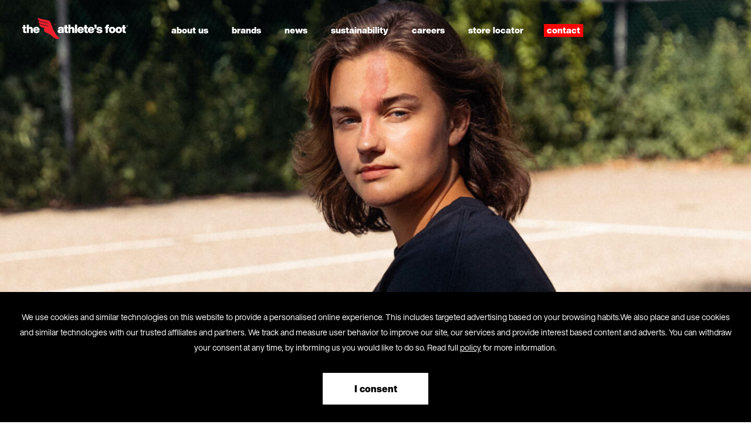

--- FILE ---
content_type: text/html; charset=UTF-8
request_url: https://www.theathletesfoot.com/contact/
body_size: 41388
content:
<!DOCTYPE html>
<html>

  <head>

    <!-- Meta -->
    <meta charset="UTF-8">
    <meta http-equiv="X-UA-Compatible" content="IE=edge,chrome=1">
    <meta name="viewport" content="width=device-width, initial-scale=1">
    <title>contact &#8211; TAF Global</title>

    <!-- Icons -->
    <link rel="icon" href="https://www.theathletesfoot.com/wp-content/themes/theathletesfoot/img/favicon.ico">

    <!-- Fonts -->
    <link rel="preload" href="https://www.theathletesfoot.com/wp-content/themes/theathletesfoot/fonts/HelveticaNowDisplay-Regular.woff" as="font" type="font/woff" crossorigin>
    <link rel="preload" href="https://www.theathletesfoot.com/wp-content/themes/theathletesfoot/fonts/HelveticaNowDisplay-Blk.woff" as="font" type="font/woff" crossorigin>
    <link rel="preload" href="https://www.theathletesfoot.com/wp-content/themes/theathletesfoot/fonts/fontawesome-webfont.woff2?v=4.7.0" as="font" type="font/woff2" crossorigin>

    <!-- CSS -->
    <link href="https://www.theathletesfoot.com/wp-content/themes/theathletesfoot/style.css?25" rel="stylesheet" />

    <meta name='robots' content='index, follow, max-image-preview:large, max-snippet:-1, max-video-preview:-1' />

	<!-- This site is optimized with the Yoast SEO plugin v26.8 - https://yoast.com/product/yoast-seo-wordpress/ -->
	<link rel="canonical" href="https://www.theathletesfoot.com/contact/" />
	<meta property="og:locale" content="en_US" />
	<meta property="og:type" content="article" />
	<meta property="og:title" content="contact &#8211; TAF Global" />
	<meta property="og:url" content="https://www.theathletesfoot.com/contact/" />
	<meta property="og:site_name" content="TAF Global" />
	<meta property="article:publisher" content="https://www.facebook.com/theathletesfoot" />
	<meta property="article:modified_time" content="2022-09-01T12:20:45+00:00" />
	<meta name="twitter:card" content="summary_large_image" />
	<meta name="twitter:site" content="@theathletesfoot" />
	<script type="application/ld+json" class="yoast-schema-graph">{"@context":"https://schema.org","@graph":[{"@type":"WebPage","@id":"https://www.theathletesfoot.com/contact/","url":"https://www.theathletesfoot.com/contact/","name":"contact &#8211; TAF Global","isPartOf":{"@id":"https://www.theathletesfoot.com/#website"},"datePublished":"2020-05-18T13:49:03+00:00","dateModified":"2022-09-01T12:20:45+00:00","breadcrumb":{"@id":"https://www.theathletesfoot.com/contact/#breadcrumb"},"inLanguage":"en-US","potentialAction":[{"@type":"ReadAction","target":["https://www.theathletesfoot.com/contact/"]}]},{"@type":"BreadcrumbList","@id":"https://www.theathletesfoot.com/contact/#breadcrumb","itemListElement":[{"@type":"ListItem","position":1,"name":"Home","item":"https://www.theathletesfoot.com/"},{"@type":"ListItem","position":2,"name":"contact"}]},{"@type":"WebSite","@id":"https://www.theathletesfoot.com/#website","url":"https://www.theathletesfoot.com/","name":"The Athlete's Foot","description":"Sneakers. Streetwear. Sportstyle. Community.","potentialAction":[{"@type":"SearchAction","target":{"@type":"EntryPoint","urlTemplate":"https://www.theathletesfoot.com/?s={search_term_string}"},"query-input":{"@type":"PropertyValueSpecification","valueRequired":true,"valueName":"search_term_string"}}],"inLanguage":"en-US"}]}</script>
	<!-- / Yoast SEO plugin. -->


<link rel='dns-prefetch' href='//www.theathletesfoot.com' />
<link rel="alternate" title="oEmbed (JSON)" type="application/json+oembed" href="https://www.theathletesfoot.com/wp-json/oembed/1.0/embed?url=https%3A%2F%2Fwww.theathletesfoot.com%2Fcontact%2F" />
<link rel="alternate" title="oEmbed (XML)" type="text/xml+oembed" href="https://www.theathletesfoot.com/wp-json/oembed/1.0/embed?url=https%3A%2F%2Fwww.theathletesfoot.com%2Fcontact%2F&#038;format=xml" />
<style id='wp-img-auto-sizes-contain-inline-css' type='text/css'>
img:is([sizes=auto i],[sizes^="auto," i]){contain-intrinsic-size:3000px 1500px}
/*# sourceURL=wp-img-auto-sizes-contain-inline-css */
</style>
<style id='wp-emoji-styles-inline-css' type='text/css'>

	img.wp-smiley, img.emoji {
		display: inline !important;
		border: none !important;
		box-shadow: none !important;
		height: 1em !important;
		width: 1em !important;
		margin: 0 0.07em !important;
		vertical-align: -0.1em !important;
		background: none !important;
		padding: 0 !important;
	}
/*# sourceURL=wp-emoji-styles-inline-css */
</style>
<style id='wp-block-library-inline-css' type='text/css'>
:root{--wp-block-synced-color:#7a00df;--wp-block-synced-color--rgb:122,0,223;--wp-bound-block-color:var(--wp-block-synced-color);--wp-editor-canvas-background:#ddd;--wp-admin-theme-color:#007cba;--wp-admin-theme-color--rgb:0,124,186;--wp-admin-theme-color-darker-10:#006ba1;--wp-admin-theme-color-darker-10--rgb:0,107,160.5;--wp-admin-theme-color-darker-20:#005a87;--wp-admin-theme-color-darker-20--rgb:0,90,135;--wp-admin-border-width-focus:2px}@media (min-resolution:192dpi){:root{--wp-admin-border-width-focus:1.5px}}.wp-element-button{cursor:pointer}:root .has-very-light-gray-background-color{background-color:#eee}:root .has-very-dark-gray-background-color{background-color:#313131}:root .has-very-light-gray-color{color:#eee}:root .has-very-dark-gray-color{color:#313131}:root .has-vivid-green-cyan-to-vivid-cyan-blue-gradient-background{background:linear-gradient(135deg,#00d084,#0693e3)}:root .has-purple-crush-gradient-background{background:linear-gradient(135deg,#34e2e4,#4721fb 50%,#ab1dfe)}:root .has-hazy-dawn-gradient-background{background:linear-gradient(135deg,#faaca8,#dad0ec)}:root .has-subdued-olive-gradient-background{background:linear-gradient(135deg,#fafae1,#67a671)}:root .has-atomic-cream-gradient-background{background:linear-gradient(135deg,#fdd79a,#004a59)}:root .has-nightshade-gradient-background{background:linear-gradient(135deg,#330968,#31cdcf)}:root .has-midnight-gradient-background{background:linear-gradient(135deg,#020381,#2874fc)}:root{--wp--preset--font-size--normal:16px;--wp--preset--font-size--huge:42px}.has-regular-font-size{font-size:1em}.has-larger-font-size{font-size:2.625em}.has-normal-font-size{font-size:var(--wp--preset--font-size--normal)}.has-huge-font-size{font-size:var(--wp--preset--font-size--huge)}.has-text-align-center{text-align:center}.has-text-align-left{text-align:left}.has-text-align-right{text-align:right}.has-fit-text{white-space:nowrap!important}#end-resizable-editor-section{display:none}.aligncenter{clear:both}.items-justified-left{justify-content:flex-start}.items-justified-center{justify-content:center}.items-justified-right{justify-content:flex-end}.items-justified-space-between{justify-content:space-between}.screen-reader-text{border:0;clip-path:inset(50%);height:1px;margin:-1px;overflow:hidden;padding:0;position:absolute;width:1px;word-wrap:normal!important}.screen-reader-text:focus{background-color:#ddd;clip-path:none;color:#444;display:block;font-size:1em;height:auto;left:5px;line-height:normal;padding:15px 23px 14px;text-decoration:none;top:5px;width:auto;z-index:100000}html :where(.has-border-color){border-style:solid}html :where([style*=border-top-color]){border-top-style:solid}html :where([style*=border-right-color]){border-right-style:solid}html :where([style*=border-bottom-color]){border-bottom-style:solid}html :where([style*=border-left-color]){border-left-style:solid}html :where([style*=border-width]){border-style:solid}html :where([style*=border-top-width]){border-top-style:solid}html :where([style*=border-right-width]){border-right-style:solid}html :where([style*=border-bottom-width]){border-bottom-style:solid}html :where([style*=border-left-width]){border-left-style:solid}html :where(img[class*=wp-image-]){height:auto;max-width:100%}:where(figure){margin:0 0 1em}html :where(.is-position-sticky){--wp-admin--admin-bar--position-offset:var(--wp-admin--admin-bar--height,0px)}@media screen and (max-width:600px){html :where(.is-position-sticky){--wp-admin--admin-bar--position-offset:0px}}

/*# sourceURL=wp-block-library-inline-css */
</style><style id='global-styles-inline-css' type='text/css'>
:root{--wp--preset--aspect-ratio--square: 1;--wp--preset--aspect-ratio--4-3: 4/3;--wp--preset--aspect-ratio--3-4: 3/4;--wp--preset--aspect-ratio--3-2: 3/2;--wp--preset--aspect-ratio--2-3: 2/3;--wp--preset--aspect-ratio--16-9: 16/9;--wp--preset--aspect-ratio--9-16: 9/16;--wp--preset--color--black: #000000;--wp--preset--color--cyan-bluish-gray: #abb8c3;--wp--preset--color--white: #ffffff;--wp--preset--color--pale-pink: #f78da7;--wp--preset--color--vivid-red: #cf2e2e;--wp--preset--color--luminous-vivid-orange: #ff6900;--wp--preset--color--luminous-vivid-amber: #fcb900;--wp--preset--color--light-green-cyan: #7bdcb5;--wp--preset--color--vivid-green-cyan: #00d084;--wp--preset--color--pale-cyan-blue: #8ed1fc;--wp--preset--color--vivid-cyan-blue: #0693e3;--wp--preset--color--vivid-purple: #9b51e0;--wp--preset--gradient--vivid-cyan-blue-to-vivid-purple: linear-gradient(135deg,rgb(6,147,227) 0%,rgb(155,81,224) 100%);--wp--preset--gradient--light-green-cyan-to-vivid-green-cyan: linear-gradient(135deg,rgb(122,220,180) 0%,rgb(0,208,130) 100%);--wp--preset--gradient--luminous-vivid-amber-to-luminous-vivid-orange: linear-gradient(135deg,rgb(252,185,0) 0%,rgb(255,105,0) 100%);--wp--preset--gradient--luminous-vivid-orange-to-vivid-red: linear-gradient(135deg,rgb(255,105,0) 0%,rgb(207,46,46) 100%);--wp--preset--gradient--very-light-gray-to-cyan-bluish-gray: linear-gradient(135deg,rgb(238,238,238) 0%,rgb(169,184,195) 100%);--wp--preset--gradient--cool-to-warm-spectrum: linear-gradient(135deg,rgb(74,234,220) 0%,rgb(151,120,209) 20%,rgb(207,42,186) 40%,rgb(238,44,130) 60%,rgb(251,105,98) 80%,rgb(254,248,76) 100%);--wp--preset--gradient--blush-light-purple: linear-gradient(135deg,rgb(255,206,236) 0%,rgb(152,150,240) 100%);--wp--preset--gradient--blush-bordeaux: linear-gradient(135deg,rgb(254,205,165) 0%,rgb(254,45,45) 50%,rgb(107,0,62) 100%);--wp--preset--gradient--luminous-dusk: linear-gradient(135deg,rgb(255,203,112) 0%,rgb(199,81,192) 50%,rgb(65,88,208) 100%);--wp--preset--gradient--pale-ocean: linear-gradient(135deg,rgb(255,245,203) 0%,rgb(182,227,212) 50%,rgb(51,167,181) 100%);--wp--preset--gradient--electric-grass: linear-gradient(135deg,rgb(202,248,128) 0%,rgb(113,206,126) 100%);--wp--preset--gradient--midnight: linear-gradient(135deg,rgb(2,3,129) 0%,rgb(40,116,252) 100%);--wp--preset--font-size--small: 13px;--wp--preset--font-size--medium: 20px;--wp--preset--font-size--large: 36px;--wp--preset--font-size--x-large: 42px;--wp--preset--spacing--20: 0.44rem;--wp--preset--spacing--30: 0.67rem;--wp--preset--spacing--40: 1rem;--wp--preset--spacing--50: 1.5rem;--wp--preset--spacing--60: 2.25rem;--wp--preset--spacing--70: 3.38rem;--wp--preset--spacing--80: 5.06rem;--wp--preset--shadow--natural: 6px 6px 9px rgba(0, 0, 0, 0.2);--wp--preset--shadow--deep: 12px 12px 50px rgba(0, 0, 0, 0.4);--wp--preset--shadow--sharp: 6px 6px 0px rgba(0, 0, 0, 0.2);--wp--preset--shadow--outlined: 6px 6px 0px -3px rgb(255, 255, 255), 6px 6px rgb(0, 0, 0);--wp--preset--shadow--crisp: 6px 6px 0px rgb(0, 0, 0);}:where(.is-layout-flex){gap: 0.5em;}:where(.is-layout-grid){gap: 0.5em;}body .is-layout-flex{display: flex;}.is-layout-flex{flex-wrap: wrap;align-items: center;}.is-layout-flex > :is(*, div){margin: 0;}body .is-layout-grid{display: grid;}.is-layout-grid > :is(*, div){margin: 0;}:where(.wp-block-columns.is-layout-flex){gap: 2em;}:where(.wp-block-columns.is-layout-grid){gap: 2em;}:where(.wp-block-post-template.is-layout-flex){gap: 1.25em;}:where(.wp-block-post-template.is-layout-grid){gap: 1.25em;}.has-black-color{color: var(--wp--preset--color--black) !important;}.has-cyan-bluish-gray-color{color: var(--wp--preset--color--cyan-bluish-gray) !important;}.has-white-color{color: var(--wp--preset--color--white) !important;}.has-pale-pink-color{color: var(--wp--preset--color--pale-pink) !important;}.has-vivid-red-color{color: var(--wp--preset--color--vivid-red) !important;}.has-luminous-vivid-orange-color{color: var(--wp--preset--color--luminous-vivid-orange) !important;}.has-luminous-vivid-amber-color{color: var(--wp--preset--color--luminous-vivid-amber) !important;}.has-light-green-cyan-color{color: var(--wp--preset--color--light-green-cyan) !important;}.has-vivid-green-cyan-color{color: var(--wp--preset--color--vivid-green-cyan) !important;}.has-pale-cyan-blue-color{color: var(--wp--preset--color--pale-cyan-blue) !important;}.has-vivid-cyan-blue-color{color: var(--wp--preset--color--vivid-cyan-blue) !important;}.has-vivid-purple-color{color: var(--wp--preset--color--vivid-purple) !important;}.has-black-background-color{background-color: var(--wp--preset--color--black) !important;}.has-cyan-bluish-gray-background-color{background-color: var(--wp--preset--color--cyan-bluish-gray) !important;}.has-white-background-color{background-color: var(--wp--preset--color--white) !important;}.has-pale-pink-background-color{background-color: var(--wp--preset--color--pale-pink) !important;}.has-vivid-red-background-color{background-color: var(--wp--preset--color--vivid-red) !important;}.has-luminous-vivid-orange-background-color{background-color: var(--wp--preset--color--luminous-vivid-orange) !important;}.has-luminous-vivid-amber-background-color{background-color: var(--wp--preset--color--luminous-vivid-amber) !important;}.has-light-green-cyan-background-color{background-color: var(--wp--preset--color--light-green-cyan) !important;}.has-vivid-green-cyan-background-color{background-color: var(--wp--preset--color--vivid-green-cyan) !important;}.has-pale-cyan-blue-background-color{background-color: var(--wp--preset--color--pale-cyan-blue) !important;}.has-vivid-cyan-blue-background-color{background-color: var(--wp--preset--color--vivid-cyan-blue) !important;}.has-vivid-purple-background-color{background-color: var(--wp--preset--color--vivid-purple) !important;}.has-black-border-color{border-color: var(--wp--preset--color--black) !important;}.has-cyan-bluish-gray-border-color{border-color: var(--wp--preset--color--cyan-bluish-gray) !important;}.has-white-border-color{border-color: var(--wp--preset--color--white) !important;}.has-pale-pink-border-color{border-color: var(--wp--preset--color--pale-pink) !important;}.has-vivid-red-border-color{border-color: var(--wp--preset--color--vivid-red) !important;}.has-luminous-vivid-orange-border-color{border-color: var(--wp--preset--color--luminous-vivid-orange) !important;}.has-luminous-vivid-amber-border-color{border-color: var(--wp--preset--color--luminous-vivid-amber) !important;}.has-light-green-cyan-border-color{border-color: var(--wp--preset--color--light-green-cyan) !important;}.has-vivid-green-cyan-border-color{border-color: var(--wp--preset--color--vivid-green-cyan) !important;}.has-pale-cyan-blue-border-color{border-color: var(--wp--preset--color--pale-cyan-blue) !important;}.has-vivid-cyan-blue-border-color{border-color: var(--wp--preset--color--vivid-cyan-blue) !important;}.has-vivid-purple-border-color{border-color: var(--wp--preset--color--vivid-purple) !important;}.has-vivid-cyan-blue-to-vivid-purple-gradient-background{background: var(--wp--preset--gradient--vivid-cyan-blue-to-vivid-purple) !important;}.has-light-green-cyan-to-vivid-green-cyan-gradient-background{background: var(--wp--preset--gradient--light-green-cyan-to-vivid-green-cyan) !important;}.has-luminous-vivid-amber-to-luminous-vivid-orange-gradient-background{background: var(--wp--preset--gradient--luminous-vivid-amber-to-luminous-vivid-orange) !important;}.has-luminous-vivid-orange-to-vivid-red-gradient-background{background: var(--wp--preset--gradient--luminous-vivid-orange-to-vivid-red) !important;}.has-very-light-gray-to-cyan-bluish-gray-gradient-background{background: var(--wp--preset--gradient--very-light-gray-to-cyan-bluish-gray) !important;}.has-cool-to-warm-spectrum-gradient-background{background: var(--wp--preset--gradient--cool-to-warm-spectrum) !important;}.has-blush-light-purple-gradient-background{background: var(--wp--preset--gradient--blush-light-purple) !important;}.has-blush-bordeaux-gradient-background{background: var(--wp--preset--gradient--blush-bordeaux) !important;}.has-luminous-dusk-gradient-background{background: var(--wp--preset--gradient--luminous-dusk) !important;}.has-pale-ocean-gradient-background{background: var(--wp--preset--gradient--pale-ocean) !important;}.has-electric-grass-gradient-background{background: var(--wp--preset--gradient--electric-grass) !important;}.has-midnight-gradient-background{background: var(--wp--preset--gradient--midnight) !important;}.has-small-font-size{font-size: var(--wp--preset--font-size--small) !important;}.has-medium-font-size{font-size: var(--wp--preset--font-size--medium) !important;}.has-large-font-size{font-size: var(--wp--preset--font-size--large) !important;}.has-x-large-font-size{font-size: var(--wp--preset--font-size--x-large) !important;}
/*# sourceURL=global-styles-inline-css */
</style>

<style id='classic-theme-styles-inline-css' type='text/css'>
/*! This file is auto-generated */
.wp-block-button__link{color:#fff;background-color:#32373c;border-radius:9999px;box-shadow:none;text-decoration:none;padding:calc(.667em + 2px) calc(1.333em + 2px);font-size:1.125em}.wp-block-file__button{background:#32373c;color:#fff;text-decoration:none}
/*# sourceURL=/wp-includes/css/classic-themes.min.css */
</style>
<link rel='stylesheet' id='contact-form-7-css' href='https://www.theathletesfoot.com/wp-content/plugins/contact-form-7/includes/css/styles.css?ver=6.1.4' type='text/css' media='all' />
<link rel='stylesheet' id='wpsl-styles-css' href='https://www.theathletesfoot.com/wp-content/plugins/wp-store-locator/css/styles.min.css?ver=2.2.261' type='text/css' media='all' />
<link rel="https://api.w.org/" href="https://www.theathletesfoot.com/wp-json/" /><link rel="alternate" title="JSON" type="application/json" href="https://www.theathletesfoot.com/wp-json/wp/v2/pages/5161" /><link rel="EditURI" type="application/rsd+xml" title="RSD" href="https://www.theathletesfoot.com/xmlrpc.php?rsd" />

<link rel='shortlink' href='https://www.theathletesfoot.com/?p=5161' />

    <!-- Google Analytics -->
    <script async src="https://www.googletagmanager.com/gtag/js?id=UA-66028185-3"></script>
    <script>
      window.dataLayer = window.dataLayer || [];
      function gtag() { dataLayer.push(arguments); }
      gtag('js', new Date());

      gtag('config', 'UA-66028185-3', { 'anonymize_ip': true });
    </script>

  </head>

  <body class="wp-singular page-template-default page page-id-5161 page-parent wp-theme-theathletesfoot">

    <header class="header ">

  <a href="https://www.theathletesfoot.com">
    <img class="header__logo header__logo--white" src="https://www.theathletesfoot.com/wp-content/themes/theathletesfoot/img/logo-white.svg" alt="TAF Global">
    <img class="header__logo header__logo--color" src="https://www.theathletesfoot.com/wp-content/themes/theathletesfoot/img/logo-color.svg" alt="TAF Global">
  </a>

  
  <ul class="navigation">

    
      <li class="navigation__item">
        <a class="navigation__item__button
        " href="https://www.theathletesfoot.com/about/" target="">About us</a>
      </li>
      <!-- end .navigation__item -->

    
      <li class="navigation__item">
        <a class="navigation__item__button
        " href="https://www.theathletesfoot.com/brands/brands/" target="">brands</a>
      </li>
      <!-- end .navigation__item -->

    
      <li class="navigation__item">
        <a class="navigation__item__button
        " href="https://www.theathletesfoot.com/news/" target="">News</a>
      </li>
      <!-- end .navigation__item -->

    
      <li class="navigation__item">
        <a class="navigation__item__button
        " href="https://www.theathletesfoot.com/sustainability/" target="">Sustainability</a>
      </li>
      <!-- end .navigation__item -->

    
      <li class="navigation__item">
        <a class="navigation__item__button
        " href="https://www.theathletesfoot.com/join-us/" target="">Careers</a>
      </li>
      <!-- end .navigation__item -->

    
      <li class="navigation__item">
        <a class="navigation__item__button
        " href="https://www.theathletesfoot.com/store-locator/" target="">Store locator</a>
      </li>
      <!-- end .navigation__item -->

    
      <li class="navigation__item">
        <a class="navigation__item__button
        is-active" href="https://www.theathletesfoot.com/contact/" target="">contact</a>
      </li>
      <!-- end .navigation__item -->

    
  </ul>
  <!-- end .navigation -->

  <a href="#" class="mobile-navigation-toggle js-open-mobile-navigation">
    <div class="mobile-navigation-toggle__line"></div>
    <div class="mobile-navigation-toggle__line"></div>
    <div class="mobile-navigation-toggle__line"></div>
  </a>
  <!-- end .mobile-navigation-toggle -->

  <a class="is-hidden" href="https://www.theathletesfoot.com">
    <img class="header__logo header__logo--white is-hidden" src="https://www.theathletesfoot.com/wp-content/themes/theathletesfoot/img/logo-white.svg" alt="TAF Global">
    <img class="header__logo header__logo--color is-hidden" src="https://www.theathletesfoot.com/wp-content/themes/theathletesfoot/img/logo-color.svg" alt="TAF Global">
  </a>

</header>
<!-- end .header -->
  
  <div class="cover cover--default">

    <img width="1920" height="1067" src="https://www.theathletesfoot.com/wp-content/uploads/2022/09/TAF_Corp_update_imagery9.jpg" class="cover__visual" alt="" decoding="async" fetchpriority="high" srcset="https://www.theathletesfoot.com/wp-content/uploads/2022/09/TAF_Corp_update_imagery9.jpg 1920w, https://www.theathletesfoot.com/wp-content/uploads/2022/09/TAF_Corp_update_imagery9-1536x854.jpg 1536w, https://www.theathletesfoot.com/wp-content/uploads/2022/09/TAF_Corp_update_imagery9-1440x800.jpg 1440w, https://www.theathletesfoot.com/wp-content/uploads/2022/09/TAF_Corp_update_imagery9-720x400.jpg 720w, https://www.theathletesfoot.com/wp-content/uploads/2022/09/TAF_Corp_update_imagery9-1080x600.jpg 1080w, https://www.theathletesfoot.com/wp-content/uploads/2022/09/TAF_Corp_update_imagery9-540x300.jpg 540w, https://www.theathletesfoot.com/wp-content/uploads/2022/09/TAF_Corp_update_imagery9-640x356.jpg 640w, https://www.theathletesfoot.com/wp-content/uploads/2022/09/TAF_Corp_update_imagery9-320x178.jpg 320w, https://www.theathletesfoot.com/wp-content/uploads/2022/09/TAF_Corp_update_imagery9-160x89.jpg 160w" sizes="(max-width: 1920px) 100vw, 1920px" />
    <div class="cover__inner text-holder">

      
      
    </div>
    <!-- end .cover__inner -->

  </div>
  <!-- end .cover -->


  
  
  <div class="block-holder">

    
<div class="block block--text block--color-white">

  <div class="block__inner text-holder fade-in">

    
          <h3>
        <span>
          Get in Touch        </span>
      </h3>
    
    <p>Are you excited and want to know more about TAF and or the possibilities to become a franchise partner?</p>
<p>&nbsp;</p>
<p>Feel free to contact us for questions and more info about The Athlete&#8217;s Foot : contact@theathletesfoot.net</p>
<p>&nbsp;</p>

    
              <a href="https://www.theathletesfoot.com/franchise-opportunities/" class="button button--primary button--red">
          become a partner        </a>
      
    
  </div>
  <!-- end .block__inner -->

</div>
<!-- end .block --><div class="block block--visual">

  <img width="1440" height="1440" src="https://www.theathletesfoot.com/wp-content/uploads/2022/09/TAF_Corp_update_imagery16-1440x1440.jpg" class="block__visual" alt="" decoding="async" srcset="https://www.theathletesfoot.com/wp-content/uploads/2022/09/TAF_Corp_update_imagery16-1440x1440.jpg 1440w, https://www.theathletesfoot.com/wp-content/uploads/2022/09/TAF_Corp_update_imagery16-1536x1536.jpg 1536w, https://www.theathletesfoot.com/wp-content/uploads/2022/09/TAF_Corp_update_imagery16-720x720.jpg 720w, https://www.theathletesfoot.com/wp-content/uploads/2022/09/TAF_Corp_update_imagery16-1200x1200.jpg 1200w, https://www.theathletesfoot.com/wp-content/uploads/2022/09/TAF_Corp_update_imagery16-600x600.jpg 600w, https://www.theathletesfoot.com/wp-content/uploads/2022/09/TAF_Corp_update_imagery16-300x300.jpg 300w, https://www.theathletesfoot.com/wp-content/uploads/2022/09/TAF_Corp_update_imagery16-360x360.jpg 360w, https://www.theathletesfoot.com/wp-content/uploads/2022/09/TAF_Corp_update_imagery16-640x640.jpg 640w, https://www.theathletesfoot.com/wp-content/uploads/2022/09/TAF_Corp_update_imagery16-320x320.jpg 320w, https://www.theathletesfoot.com/wp-content/uploads/2022/09/TAF_Corp_update_imagery16-160x160.jpg 160w, https://www.theathletesfoot.com/wp-content/uploads/2022/09/TAF_Corp_update_imagery16.jpg 1920w" sizes="(max-width: 1440px) 100vw, 1440px" />
</div>
<!-- end .block --><div class="block block--visual">

  <img width="1440" height="1440" src="https://www.theathletesfoot.com/wp-content/uploads/2022/09/TAF_Corp_update_imagery19-1440x1440.jpg" class="block__visual" alt="" decoding="async" srcset="https://www.theathletesfoot.com/wp-content/uploads/2022/09/TAF_Corp_update_imagery19-1440x1440.jpg 1440w, https://www.theathletesfoot.com/wp-content/uploads/2022/09/TAF_Corp_update_imagery19-1536x1536.jpg 1536w, https://www.theathletesfoot.com/wp-content/uploads/2022/09/TAF_Corp_update_imagery19-720x720.jpg 720w, https://www.theathletesfoot.com/wp-content/uploads/2022/09/TAF_Corp_update_imagery19-1200x1200.jpg 1200w, https://www.theathletesfoot.com/wp-content/uploads/2022/09/TAF_Corp_update_imagery19-600x600.jpg 600w, https://www.theathletesfoot.com/wp-content/uploads/2022/09/TAF_Corp_update_imagery19-300x300.jpg 300w, https://www.theathletesfoot.com/wp-content/uploads/2022/09/TAF_Corp_update_imagery19-360x360.jpg 360w, https://www.theathletesfoot.com/wp-content/uploads/2022/09/TAF_Corp_update_imagery19-640x640.jpg 640w, https://www.theathletesfoot.com/wp-content/uploads/2022/09/TAF_Corp_update_imagery19-320x320.jpg 320w, https://www.theathletesfoot.com/wp-content/uploads/2022/09/TAF_Corp_update_imagery19-160x160.jpg 160w, https://www.theathletesfoot.com/wp-content/uploads/2022/09/TAF_Corp_update_imagery19.jpg 1920w" sizes="(max-width: 1440px) 100vw, 1440px" />
</div>
<!-- end .block -->
<div class="block block--text block--color-red">

  <div class="block__inner text-holder fade-in">

    
    
    <p>TAF Global Operations</p>
<p>Van Diemenstraat 186</p>
<p>1013 CP Amsterdam</p>
<p>Phone: +31 (0)20 240 3100</p>
<p>E-mail: contact@theathletesfoot.net</p>

    
      
    
  </div>
  <!-- end .block__inner -->

</div>
<!-- end .block -->
  </div>
  <!-- end .block-holder -->


  
    <footer class="footer">

  
  <ul class="navigation">

    
      <li class="navigation__item">
        <a class="navigation__item__button" href="https://www.theathletesfoot.com/the-athletes-foot-countries/" target="">The Athlete's Foot countries</a>
      </li>
      <!-- end .navigation__item -->

    
      <li class="navigation__item">
        <a class="navigation__item__button" href="https://www.theathletesfoot.com/legal/" target="">Legal</a>
      </li>
      <!-- end .navigation__item -->

    
      <li class="navigation__item">
        <a class="navigation__item__button" href="https://www.theathletesfoot.com/franchise-opportunities/" target="">Franchise opportunities</a>
      </li>
      <!-- end .navigation__item -->

    
      <li class="navigation__item">
        <a class="navigation__item__button" href="https://www.theathletesfoot.com/sustainability/sustainability-definitions/" target="">sustainability definitions</a>
      </li>
      <!-- end .navigation__item -->

    
  </ul>
  <!-- end .navigation -->

  <ul class="story__social__list">

          <li class="story__social__list__item">
        <a href="https://www.facebook.com/theathletesfoot" target="_blank" class="story__social__list__button">
          <i class="fa fa-facebook"></i>
        </a>
      </li>
    
          <li class="story__social__list__item">
        <a href="https://twitter.com/theathletesfoot" target="_blank" class="story__social__list__button">
          <i class="fa fa-twitter"></i>
        </a>
      </li>
    
          <li class="story__social__list__item">
        <a href="https://www.instagram.com/theathletesfoot/" target="_blank" class="story__social__list__button">
          <i class="fa fa-instagram"></i>
        </a>
      </li>
    
          <li class="story__social__list__item">
        <a href="https://www.linkedin.com/company/the-athlete%27s-foot/" target="_blank" class="story__social__list__button">
          <i class="fa fa-linkedin"></i>
        </a>
      </li>
    
  </ul>
  <!-- end .story__social__list -->

  <p class="footer__text">© 2026 The Athlete's Foot, All Rights Reserved</p>

</footer>
<!-- end .footer -->


  <div class="cookie-bar">

    <div class="cookie-bar__text">

      <p>
        We use cookies and similar technologies on this website to provide a personalised online experience. This includes targeted advertising based on your browsing habits.We also place and use cookies and similar technologies with our trusted affiliates and partners.  We track and measure user behavior to improve our site, our services and provide interest based content and adverts. You can withdraw your consent at any time, by informing us you would like to do so. Read full <a href="https://www.theathletesfoot.com/legal">policy</a> for more information.
      </p>

    </div>
    <!-- end .cookie-bar__text -->

    <div class="cookie-bar__button">
      <a href="#" class="button button--secondary js-accept-cookie-bar">I&nbsp;consent</a>
    </div>
    <!-- end .cookie-bar__button -->

  </div>
  <!-- end .cookie-bar -->

    <div class="mobile-navigation is-hidden">

  
  <ul class="mobile-navigation__list">

    
      <li class="mobile-navigation__list__item ">
        <a class="mobile-navigation__list__item__button" href="https://www.theathletesfoot.com/" target="">Home</a>
      </li>
      <!-- end .mobile-navigation__list__item -->

    
      <li class="mobile-navigation__list__item ">
        <a class="mobile-navigation__list__item__button" href="https://www.theathletesfoot.com/about/" target="">About</a>
      </li>
      <!-- end .mobile-navigation__list__item -->

    
      <li class="mobile-navigation__list__item mobile-navigation__list__item--sub is-hidden">
        <a class="mobile-navigation__list__item__button" href="https://www.theathletesfoot.com/about/story/" target="">Story</a>
      </li>
      <!-- end .mobile-navigation__list__item -->

    
      <li class="mobile-navigation__list__item mobile-navigation__list__item--sub is-hidden">
        <a class="mobile-navigation__list__item__button" href="https://www.theathletesfoot.com/about/countries/" target="">Countries</a>
      </li>
      <!-- end .mobile-navigation__list__item -->

    
      <li class="mobile-navigation__list__item mobile-navigation__list__item--sub is-hidden">
        <a class="mobile-navigation__list__item__button" href="https://www.theathletesfoot.com/about/mission-vision/" target="">Mission and Vision</a>
      </li>
      <!-- end .mobile-navigation__list__item -->

    
      <li class="mobile-navigation__list__item mobile-navigation__list__item--sub is-hidden">
        <a class="mobile-navigation__list__item__button" href="https://www.theathletesfoot.com/sustainability/" target="">Sustainability</a>
      </li>
      <!-- end .mobile-navigation__list__item -->

    
      <li class="mobile-navigation__list__item ">
        <a class="mobile-navigation__list__item__button" href="https://www.theathletesfoot.com/news/" target="">News</a>
      </li>
      <!-- end .mobile-navigation__list__item -->

    
      <li class="mobile-navigation__list__item ">
        <a class="mobile-navigation__list__item__button" href="https://www.theathletesfoot.com/contact/media-enquiries/" target="">Media enquiries</a>
      </li>
      <!-- end .mobile-navigation__list__item -->

    
      <li class="mobile-navigation__list__item ">
        <a class="mobile-navigation__list__item__button" href="https://www.theathletesfoot.com/join-us/" target="">Careers</a>
      </li>
      <!-- end .mobile-navigation__list__item -->

    
      <li class="mobile-navigation__list__item mobile-navigation__list__item--sub is-hidden">
        <a class="mobile-navigation__list__item__button" href="https://www.theathletesfoot.com/join-us/workingattaf/" target="">Working at The Athletes Foot</a>
      </li>
      <!-- end .mobile-navigation__list__item -->

    
      <li class="mobile-navigation__list__item mobile-navigation__list__item--sub is-hidden">
        <a class="mobile-navigation__list__item__button" href="https://www.theathletesfoot.com/join-us/open-positions/" target="">Join us</a>
      </li>
      <!-- end .mobile-navigation__list__item -->

    
      <li class="mobile-navigation__list__item ">
        <a class="mobile-navigation__list__item__button" href="https://www.theathletesfoot.com/brands/brands/" target="">brands</a>
      </li>
      <!-- end .mobile-navigation__list__item -->

    
      <li class="mobile-navigation__list__item mobile-navigation__list__item--sub is-hidden">
        <a class="mobile-navigation__list__item__button" href="https://www.theathletesfoot.com/brands/brands/" target="">brands</a>
      </li>
      <!-- end .mobile-navigation__list__item -->

    
      <li class="mobile-navigation__list__item mobile-navigation__list__item--sub is-hidden">
        <a class="mobile-navigation__list__item__button" href="https://www.theathletesfoot.com/brands/strategic-brand-partners/" target="">strategic brand partners</a>
      </li>
      <!-- end .mobile-navigation__list__item -->

    
      <li class="mobile-navigation__list__item ">
        <a class="mobile-navigation__list__item__button" href="https://www.theathletesfoot.com/store-locator/" target="">Store locator</a>
      </li>
      <!-- end .mobile-navigation__list__item -->

    
      <li class="mobile-navigation__list__item ">
        <a class="mobile-navigation__list__item__button" href="https://www.theathletesfoot.com/contact/" target="">contact</a>
      </li>
      <!-- end .mobile-navigation__list__item -->

    
  </ul>
  <!-- end .mobile-navigation__list -->

  <a href="#" class="mobile-navigation__button js-close-mobile-navigation">
    <div class="mobile-navigation__button__line"></div>
    <div class="mobile-navigation__button__line"></div>
    <div class="mobile-navigation__button__line"></div>
  </a>
  <!-- end .mobile-navigation__button -->

</div>
<!-- end .mobile-navigation -->
    <script src="//ajax.googleapis.com/ajax/libs/jquery/3.2.1/jquery.min.js"></script>
    <script>
      window.jQuery || document.write('<script src="https://www.theathletesfoot.com/wp-content/themes/theathletesfoot/js/vendor/jquery-3.2.1.min.js"><\/script>');
    </script>
    <script src="https://www.theathletesfoot.com/wp-content/themes/theathletesfoot/js/vendor/modernizr-custom.js"></script>
    <script src="https://www.theathletesfoot.com/wp-content/themes/theathletesfoot/js/vendor/headroom.js"></script>
    <script src="https://www.theathletesfoot.com/wp-content/themes/theathletesfoot/js/vendor/jquery.inview.js"></script>
    <script src="https://www.theathletesfoot.com/wp-content/themes/theathletesfoot/js/vendor/SmoothScroll.js"></script>
    <script src="https://www.theathletesfoot.com/wp-content/themes/theathletesfoot/js/vendor/masonry.pkgd.min.js"></script>
    <script src="https://www.theathletesfoot.com/wp-content/themes/theathletesfoot/js/vendor/jquery.scrollTo.js"></script>
    <script src="https://www.theathletesfoot.com/wp-content/themes/theathletesfoot/js/vendor/sharer.js"></script>
    <script src="https://www.theathletesfoot.com/wp-content/themes/theathletesfoot/js/vendor/imagesloaded.pkgd.js"></script>
    <script src="https://www.theathletesfoot.com/wp-content/themes/theathletesfoot/js/vendor/countUp.js"></script>
    <script src="https://www.theathletesfoot.com/wp-content/themes/theathletesfoot/js/vendor/js.cookie.js"></script>
    <script src="https://www.theathletesfoot.com/wp-content/themes/theathletesfoot/js/vendor/modaal.js"></script>
    <script src="https://www.theathletesfoot.com/wp-content/themes/theathletesfoot/js/main.js?25"></script>

    <script type="speculationrules">
{"prefetch":[{"source":"document","where":{"and":[{"href_matches":"/*"},{"not":{"href_matches":["/wp-*.php","/wp-admin/*","/wp-content/uploads/*","/wp-content/*","/wp-content/plugins/*","/wp-content/themes/theathletesfoot/*","/*\\?(.+)"]}},{"not":{"selector_matches":"a[rel~=\"nofollow\"]"}},{"not":{"selector_matches":".no-prefetch, .no-prefetch a"}}]},"eagerness":"conservative"}]}
</script>
<script type="text/javascript" src="https://www.theathletesfoot.com/wp-includes/js/dist/hooks.min.js?ver=dd5603f07f9220ed27f1" id="wp-hooks-js"></script>
<script type="text/javascript" src="https://www.theathletesfoot.com/wp-includes/js/dist/i18n.min.js?ver=c26c3dc7bed366793375" id="wp-i18n-js"></script>
<script type="text/javascript" id="wp-i18n-js-after">
/* <![CDATA[ */
wp.i18n.setLocaleData( { 'text direction\u0004ltr': [ 'ltr' ] } );
//# sourceURL=wp-i18n-js-after
/* ]]> */
</script>
<script type="text/javascript" src="https://www.theathletesfoot.com/wp-content/plugins/contact-form-7/includes/swv/js/index.js?ver=6.1.4" id="swv-js"></script>
<script type="text/javascript" id="contact-form-7-js-before">
/* <![CDATA[ */
var wpcf7 = {
    "api": {
        "root": "https:\/\/www.theathletesfoot.com\/wp-json\/",
        "namespace": "contact-form-7\/v1"
    }
};
//# sourceURL=contact-form-7-js-before
/* ]]> */
</script>
<script type="text/javascript" src="https://www.theathletesfoot.com/wp-content/plugins/contact-form-7/includes/js/index.js?ver=6.1.4" id="contact-form-7-js"></script>
<script id="wp-emoji-settings" type="application/json">
{"baseUrl":"https://s.w.org/images/core/emoji/17.0.2/72x72/","ext":".png","svgUrl":"https://s.w.org/images/core/emoji/17.0.2/svg/","svgExt":".svg","source":{"concatemoji":"https://www.theathletesfoot.com/wp-includes/js/wp-emoji-release.min.js?ver=64bdbdf4629d36953f600f038cd03000"}}
</script>
<script type="module">
/* <![CDATA[ */
/*! This file is auto-generated */
const a=JSON.parse(document.getElementById("wp-emoji-settings").textContent),o=(window._wpemojiSettings=a,"wpEmojiSettingsSupports"),s=["flag","emoji"];function i(e){try{var t={supportTests:e,timestamp:(new Date).valueOf()};sessionStorage.setItem(o,JSON.stringify(t))}catch(e){}}function c(e,t,n){e.clearRect(0,0,e.canvas.width,e.canvas.height),e.fillText(t,0,0);t=new Uint32Array(e.getImageData(0,0,e.canvas.width,e.canvas.height).data);e.clearRect(0,0,e.canvas.width,e.canvas.height),e.fillText(n,0,0);const a=new Uint32Array(e.getImageData(0,0,e.canvas.width,e.canvas.height).data);return t.every((e,t)=>e===a[t])}function p(e,t){e.clearRect(0,0,e.canvas.width,e.canvas.height),e.fillText(t,0,0);var n=e.getImageData(16,16,1,1);for(let e=0;e<n.data.length;e++)if(0!==n.data[e])return!1;return!0}function u(e,t,n,a){switch(t){case"flag":return n(e,"\ud83c\udff3\ufe0f\u200d\u26a7\ufe0f","\ud83c\udff3\ufe0f\u200b\u26a7\ufe0f")?!1:!n(e,"\ud83c\udde8\ud83c\uddf6","\ud83c\udde8\u200b\ud83c\uddf6")&&!n(e,"\ud83c\udff4\udb40\udc67\udb40\udc62\udb40\udc65\udb40\udc6e\udb40\udc67\udb40\udc7f","\ud83c\udff4\u200b\udb40\udc67\u200b\udb40\udc62\u200b\udb40\udc65\u200b\udb40\udc6e\u200b\udb40\udc67\u200b\udb40\udc7f");case"emoji":return!a(e,"\ud83e\u1fac8")}return!1}function f(e,t,n,a){let r;const o=(r="undefined"!=typeof WorkerGlobalScope&&self instanceof WorkerGlobalScope?new OffscreenCanvas(300,150):document.createElement("canvas")).getContext("2d",{willReadFrequently:!0}),s=(o.textBaseline="top",o.font="600 32px Arial",{});return e.forEach(e=>{s[e]=t(o,e,n,a)}),s}function r(e){var t=document.createElement("script");t.src=e,t.defer=!0,document.head.appendChild(t)}a.supports={everything:!0,everythingExceptFlag:!0},new Promise(t=>{let n=function(){try{var e=JSON.parse(sessionStorage.getItem(o));if("object"==typeof e&&"number"==typeof e.timestamp&&(new Date).valueOf()<e.timestamp+604800&&"object"==typeof e.supportTests)return e.supportTests}catch(e){}return null}();if(!n){if("undefined"!=typeof Worker&&"undefined"!=typeof OffscreenCanvas&&"undefined"!=typeof URL&&URL.createObjectURL&&"undefined"!=typeof Blob)try{var e="postMessage("+f.toString()+"("+[JSON.stringify(s),u.toString(),c.toString(),p.toString()].join(",")+"));",a=new Blob([e],{type:"text/javascript"});const r=new Worker(URL.createObjectURL(a),{name:"wpTestEmojiSupports"});return void(r.onmessage=e=>{i(n=e.data),r.terminate(),t(n)})}catch(e){}i(n=f(s,u,c,p))}t(n)}).then(e=>{for(const n in e)a.supports[n]=e[n],a.supports.everything=a.supports.everything&&a.supports[n],"flag"!==n&&(a.supports.everythingExceptFlag=a.supports.everythingExceptFlag&&a.supports[n]);var t;a.supports.everythingExceptFlag=a.supports.everythingExceptFlag&&!a.supports.flag,a.supports.everything||((t=a.source||{}).concatemoji?r(t.concatemoji):t.wpemoji&&t.twemoji&&(r(t.twemoji),r(t.wpemoji)))});
//# sourceURL=https://www.theathletesfoot.com/wp-includes/js/wp-emoji-loader.min.js
/* ]]> */
</script>

  </body>

</html>

--- FILE ---
content_type: text/css
request_url: https://www.theathletesfoot.com/wp-content/themes/theathletesfoot/style.css?25
body_size: 193
content:
/*
Theme Name: The Athlete's Foot
Theme URI: https://www.theathletesfoot.com/
Version: 1.0
Author: Pieter de Jong
Author URI: http://www.pieter-de-jong.nl/
*/

@import url('css/global.css?25');

--- FILE ---
content_type: text/css
request_url: https://www.theathletesfoot.com/wp-content/themes/theathletesfoot/css/global.css?25
body_size: 150090
content:
@charset "UTF-8";
/*! normalize.css v7.0.0 | MIT License | github.com/necolas/normalize.css */
/* Document
   ========================================================================== */
/**
 * 1. Correct the line height in all browsers.
 * 2. Prevent adjustments of font size after orientation changes in
 *    IE on Windows Phone and in iOS.
 */
html {
  line-height: 1.15;
  /* 1 */
  -ms-text-size-adjust: 100%;
  /* 2 */
  -webkit-text-size-adjust: 100%;
  /* 2 */ }

/* Sections
   ========================================================================== */
/**
 * Remove the margin in all browsers (opinionated).
 */
body {
  margin: 0; }

/**
 * Add the correct display in IE 9-.
 */
article,
aside,
footer,
header,
nav,
section {
  display: block; }

/**
 * Correct the font size and margin on `h1` elements within `section` and
 * `article` contexts in Chrome, Firefox, and Safari.
 */
h1 {
  font-size: 2em;
  margin: 0.67em 0; }

/* Grouping content
   ========================================================================== */
/**
 * Add the correct display in IE 9-.
 * 1. Add the correct display in IE.
 */
figcaption,
figure,
main {
  /* 1 */
  display: block; }

/**
 * Add the correct margin in IE 8.
 */
figure {
  margin: 1em 40px; }

/**
 * 1. Add the correct box sizing in Firefox.
 * 2. Show the overflow in Edge and IE.
 */
hr {
  box-sizing: content-box;
  /* 1 */
  height: 0;
  /* 1 */
  overflow: visible;
  /* 2 */ }

/**
 * 1. Correct the inheritance and scaling of font size in all browsers.
 * 2. Correct the odd `em` font sizing in all browsers.
 */
pre {
  font-family: monospace, monospace;
  /* 1 */
  font-size: 1em;
  /* 2 */ }

/* Text-level semantics
   ========================================================================== */
/**
 * 1. Remove the gray background on active links in IE 10.
 * 2. Remove gaps in links underline in iOS 8+ and Safari 8+.
 */
a {
  background-color: transparent;
  /* 1 */
  -webkit-text-decoration-skip: objects;
  /* 2 */ }

/**
 * 1. Remove the bottom border in Chrome 57- and Firefox 39-.
 * 2. Add the correct text decoration in Chrome, Edge, IE, Opera, and Safari.
 */
abbr[title] {
  border-bottom: none;
  /* 1 */
  text-decoration: underline;
  /* 2 */
  -webkit-text-decoration: underline dotted;
          text-decoration: underline dotted;
  /* 2 */ }

/**
 * Prevent the duplicate application of `bolder` by the next rule in Safari 6.
 */
b,
strong {
  font-weight: inherit; }

/**
 * Add the correct font weight in Chrome, Edge, and Safari.
 */
b,
strong {
  font-weight: bolder; }

/**
 * 1. Correct the inheritance and scaling of font size in all browsers.
 * 2. Correct the odd `em` font sizing in all browsers.
 */
code,
kbd,
samp {
  font-family: monospace, monospace;
  /* 1 */
  font-size: 1em;
  /* 2 */ }

/**
 * Add the correct font style in Android 4.3-.
 */
dfn {
  font-style: italic; }

/**
 * Add the correct background and color in IE 9-.
 */
mark {
  background-color: #ff0;
  color: #000; }

/**
 * Add the correct font size in all browsers.
 */
small {
  font-size: 80%; }

/**
 * Prevent `sub` and `sup` elements from affecting the line height in
 * all browsers.
 */
sub,
sup {
  font-size: 75%;
  line-height: 0;
  position: relative;
  vertical-align: baseline; }

sub {
  bottom: -0.25em; }

sup {
  top: -0.5em; }

/* Embedded content
   ========================================================================== */
/**
 * Add the correct display in IE 9-.
 */
audio,
video {
  display: inline-block; }

/**
 * Add the correct display in iOS 4-7.
 */
audio:not([controls]) {
  display: none;
  height: 0; }

/**
 * Remove the border on images inside links in IE 10-.
 */
img {
  border-style: none; }

/**
 * Hide the overflow in IE.
 */
svg:not(:root) {
  overflow: hidden; }

/* Forms
   ========================================================================== */
/**
 * 1. Change the font styles in all browsers (opinionated).
 * 2. Remove the margin in Firefox and Safari.
 */
button,
input,
optgroup,
select,
textarea {
  font-family: sans-serif;
  /* 1 */
  font-size: 100%;
  /* 1 */
  line-height: 1.15;
  /* 1 */
  margin: 0;
  /* 2 */ }

/**
 * Show the overflow in IE.
 * 1. Show the overflow in Edge.
 */
button,
input {
  /* 1 */
  overflow: visible; }

/**
 * Remove the inheritance of text transform in Edge, Firefox, and IE.
 * 1. Remove the inheritance of text transform in Firefox.
 */
button,
select {
  /* 1 */
  text-transform: none; }

/**
 * 1. Prevent a WebKit bug where (2) destroys native `audio` and `video`
 *    controls in Android 4.
 * 2. Correct the inability to style clickable types in iOS and Safari.
 */
button,
html [type="button"],
[type="reset"],
[type="submit"] {
  -webkit-appearance: button;
  /* 2 */ }

/**
 * Remove the inner border and padding in Firefox.
 */
button::-moz-focus-inner,
[type="button"]::-moz-focus-inner,
[type="reset"]::-moz-focus-inner,
[type="submit"]::-moz-focus-inner {
  border-style: none;
  padding: 0; }

/**
 * Restore the focus styles unset by the previous rule.
 */
button:-moz-focusring,
[type="button"]:-moz-focusring,
[type="reset"]:-moz-focusring,
[type="submit"]:-moz-focusring {
  outline: 1px dotted ButtonText; }

/**
 * Correct the padding in Firefox.
 */
fieldset {
  padding: 0.35em 0.75em 0.625em; }

/**
 * 1. Correct the text wrapping in Edge and IE.
 * 2. Correct the color inheritance from `fieldset` elements in IE.
 * 3. Remove the padding so developers are not caught out when they zero out
 *    `fieldset` elements in all browsers.
 */
legend {
  box-sizing: border-box;
  /* 1 */
  color: inherit;
  /* 2 */
  display: table;
  /* 1 */
  max-width: 100%;
  /* 1 */
  padding: 0;
  /* 3 */
  white-space: normal;
  /* 1 */ }

/**
 * 1. Add the correct display in IE 9-.
 * 2. Add the correct vertical alignment in Chrome, Firefox, and Opera.
 */
progress {
  display: inline-block;
  /* 1 */
  vertical-align: baseline;
  /* 2 */ }

/**
 * Remove the default vertical scrollbar in IE.
 */
textarea {
  overflow: auto; }

/**
 * 1. Add the correct box sizing in IE 10-.
 * 2. Remove the padding in IE 10-.
 */
[type="checkbox"],
[type="radio"] {
  box-sizing: border-box;
  /* 1 */
  padding: 0;
  /* 2 */ }

/**
 * Correct the cursor style of increment and decrement buttons in Chrome.
 */
[type="number"]::-webkit-inner-spin-button,
[type="number"]::-webkit-outer-spin-button {
  height: auto; }

/**
 * 1. Correct the odd appearance in Chrome and Safari.
 * 2. Correct the outline style in Safari.
 */
[type="search"] {
  -webkit-appearance: textfield;
  /* 1 */
  outline-offset: -2px;
  /* 2 */ }

/**
 * Remove the inner padding and cancel buttons in Chrome and Safari on macOS.
 */
[type="search"]::-webkit-search-cancel-button,
[type="search"]::-webkit-search-decoration {
  -webkit-appearance: none; }

/**
 * 1. Correct the inability to style clickable types in iOS and Safari.
 * 2. Change font properties to `inherit` in Safari.
 */
::-webkit-file-upload-button {
  -webkit-appearance: button;
  /* 1 */
  font: inherit;
  /* 2 */ }

/* Interactive
   ========================================================================== */
/*
 * Add the correct display in IE 9-.
 * 1. Add the correct display in Edge, IE, and Firefox.
 */
details,
menu {
  display: block; }

/*
 * Add the correct display in all browsers.
 */
summary {
  display: list-item; }

/* Scripting
   ========================================================================== */
/**
 * Add the correct display in IE 9-.
 */
canvas {
  display: inline-block; }

/**
 * Add the correct display in IE.
 */
template {
  display: none; }

/* Hidden
   ========================================================================== */
/**
 * Add the correct display in IE 10-.
 */
[hidden] {
  display: none; }

/*!
 *  Font Awesome 4.7.0 by @davegandy - http://fontawesome.io - @fontawesome
 *  License - http://fontawesome.io/license (Font: SIL OFL 1.1, CSS: MIT License)
 */
/* FONT PATH
 * -------------------------- */
@font-face {
  font-family: 'FontAwesome';
  src: url("../fonts/fontawesome-webfont.eot?v=4.7.0");
  src: url("../fonts/fontawesome-webfont.eot?#iefix&v=4.7.0") format("embedded-opentype"), url("../fonts/fontawesome-webfont.woff2?v=4.7.0") format("woff2"), url("../fonts/fontawesome-webfont.woff?v=4.7.0") format("woff"), url("../fonts/fontawesome-webfont.ttf?v=4.7.0") format("truetype"), url("../fonts/fontawesome-webfont.svg?v=4.7.0#fontawesomeregular") format("svg");
  font-weight: normal;
  font-style: normal; }

.fa {
  display: inline-block;
  font: normal normal normal 14px/1 FontAwesome;
  font-size: inherit;
  text-rendering: auto;
  -webkit-font-smoothing: antialiased;
  -moz-osx-font-smoothing: grayscale; }

/* makes the font 33% larger relative to the icon container */
.fa-lg {
  font-size: 1.3333333333em;
  line-height: 0.75em;
  vertical-align: -15%; }

.fa-2x {
  font-size: 2em; }

.fa-3x {
  font-size: 3em; }

.fa-4x {
  font-size: 4em; }

.fa-5x {
  font-size: 5em; }

.fa-fw {
  width: 1.2857142857em;
  text-align: center; }

.fa-ul {
  padding-left: 0;
  margin-left: 2.1428571429em;
  list-style-type: none; }
  .fa-ul > li {
    position: relative; }

.fa-li {
  position: absolute;
  left: -2.1428571429em;
  width: 2.1428571429em;
  top: 0.1428571429em;
  text-align: center; }
  .fa-li.fa-lg {
    left: -1.8571428571em; }

.fa-border {
  padding: .2em .25em .15em;
  border: solid 0.08em #eee;
  border-radius: .1em; }

.fa-pull-left {
  float: left; }

.fa-pull-right {
  float: right; }

.fa.fa-pull-left {
  margin-right: .3em; }

.fa.fa-pull-right {
  margin-left: .3em; }

/* Deprecated as of 4.4.0 */
.pull-right {
  float: right; }

.pull-left {
  float: left; }

.fa.pull-left {
  margin-right: .3em; }

.fa.pull-right {
  margin-left: .3em; }

.fa-spin {
  -webkit-animation: fa-spin 2s infinite linear;
  animation: fa-spin 2s infinite linear; }

.fa-pulse {
  -webkit-animation: fa-spin 1s infinite steps(8);
  animation: fa-spin 1s infinite steps(8); }

@-webkit-keyframes fa-spin {
  0% {
    -webkit-transform: rotate(0deg);
    transform: rotate(0deg); }
  100% {
    -webkit-transform: rotate(359deg);
    transform: rotate(359deg); } }

@keyframes fa-spin {
  0% {
    -webkit-transform: rotate(0deg);
    transform: rotate(0deg); }
  100% {
    -webkit-transform: rotate(359deg);
    transform: rotate(359deg); } }

.fa-rotate-90 {
  -ms-filter: "progid:DXImageTransform.Microsoft.BasicImage(rotation=1)";
  -webkit-transform: rotate(90deg);
  transform: rotate(90deg); }

.fa-rotate-180 {
  -ms-filter: "progid:DXImageTransform.Microsoft.BasicImage(rotation=2)";
  -webkit-transform: rotate(180deg);
  transform: rotate(180deg); }

.fa-rotate-270 {
  -ms-filter: "progid:DXImageTransform.Microsoft.BasicImage(rotation=3)";
  -webkit-transform: rotate(270deg);
  transform: rotate(270deg); }

.fa-flip-horizontal {
  -ms-filter: "progid:DXImageTransform.Microsoft.BasicImage(rotation=0, mirror=1)";
  -webkit-transform: scale(-1, 1);
  transform: scale(-1, 1); }

.fa-flip-vertical {
  -ms-filter: "progid:DXImageTransform.Microsoft.BasicImage(rotation=2, mirror=1)";
  -webkit-transform: scale(1, -1);
  transform: scale(1, -1); }

:root .fa-rotate-90,
:root .fa-rotate-180,
:root .fa-rotate-270,
:root .fa-flip-horizontal,
:root .fa-flip-vertical {
  -webkit-filter: none;
          filter: none; }

.fa-stack {
  position: relative;
  display: inline-block;
  width: 2em;
  height: 2em;
  line-height: 2em;
  vertical-align: middle; }

.fa-stack-1x, .fa-stack-2x {
  position: absolute;
  left: 0;
  width: 100%;
  text-align: center; }

.fa-stack-1x {
  line-height: inherit; }

.fa-stack-2x {
  font-size: 2em; }

.fa-inverse {
  color: #fff; }

/* Font Awesome uses the Unicode Private Use Area (PUA) to ensure screen
   readers do not read off random characters that represent icons */
.fa-glass:before {
  content: ""; }

.fa-music:before {
  content: ""; }

.fa-search:before {
  content: ""; }

.fa-envelope-o:before {
  content: ""; }

.fa-heart:before {
  content: ""; }

.fa-star:before {
  content: ""; }

.fa-star-o:before {
  content: ""; }

.fa-user:before {
  content: ""; }

.fa-film:before {
  content: ""; }

.fa-th-large:before {
  content: ""; }

.fa-th:before {
  content: ""; }

.fa-th-list:before {
  content: ""; }

.fa-check:before {
  content: ""; }

.fa-remove:before,
.fa-close:before,
.fa-times:before {
  content: ""; }

.fa-search-plus:before {
  content: ""; }

.fa-search-minus:before {
  content: ""; }

.fa-power-off:before {
  content: ""; }

.fa-signal:before {
  content: ""; }

.fa-gear:before,
.fa-cog:before {
  content: ""; }

.fa-trash-o:before {
  content: ""; }

.fa-home:before {
  content: ""; }

.fa-file-o:before {
  content: ""; }

.fa-clock-o:before {
  content: ""; }

.fa-road:before {
  content: ""; }

.fa-download:before {
  content: ""; }

.fa-arrow-circle-o-down:before {
  content: ""; }

.fa-arrow-circle-o-up:before {
  content: ""; }

.fa-inbox:before {
  content: ""; }

.fa-play-circle-o:before {
  content: ""; }

.fa-rotate-right:before,
.fa-repeat:before {
  content: ""; }

.fa-refresh:before {
  content: ""; }

.fa-list-alt:before {
  content: ""; }

.fa-lock:before {
  content: ""; }

.fa-flag:before {
  content: ""; }

.fa-headphones:before {
  content: ""; }

.fa-volume-off:before {
  content: ""; }

.fa-volume-down:before {
  content: ""; }

.fa-volume-up:before {
  content: ""; }

.fa-qrcode:before {
  content: ""; }

.fa-barcode:before {
  content: ""; }

.fa-tag:before {
  content: ""; }

.fa-tags:before {
  content: ""; }

.fa-book:before {
  content: ""; }

.fa-bookmark:before {
  content: ""; }

.fa-print:before {
  content: ""; }

.fa-camera:before {
  content: ""; }

.fa-font:before {
  content: ""; }

.fa-bold:before {
  content: ""; }

.fa-italic:before {
  content: ""; }

.fa-text-height:before {
  content: ""; }

.fa-text-width:before {
  content: ""; }

.fa-align-left:before {
  content: ""; }

.fa-align-center:before {
  content: ""; }

.fa-align-right:before {
  content: ""; }

.fa-align-justify:before {
  content: ""; }

.fa-list:before {
  content: ""; }

.fa-dedent:before,
.fa-outdent:before {
  content: ""; }

.fa-indent:before {
  content: ""; }

.fa-video-camera:before {
  content: ""; }

.fa-photo:before,
.fa-image:before,
.fa-picture-o:before {
  content: ""; }

.fa-pencil:before {
  content: ""; }

.fa-map-marker:before {
  content: ""; }

.fa-adjust:before {
  content: ""; }

.fa-tint:before {
  content: ""; }

.fa-edit:before,
.fa-pencil-square-o:before {
  content: ""; }

.fa-share-square-o:before {
  content: ""; }

.fa-check-square-o:before {
  content: ""; }

.fa-arrows:before {
  content: ""; }

.fa-step-backward:before {
  content: ""; }

.fa-fast-backward:before {
  content: ""; }

.fa-backward:before {
  content: ""; }

.fa-play:before {
  content: ""; }

.fa-pause:before {
  content: ""; }

.fa-stop:before {
  content: ""; }

.fa-forward:before {
  content: ""; }

.fa-fast-forward:before {
  content: ""; }

.fa-step-forward:before {
  content: ""; }

.fa-eject:before {
  content: ""; }

.fa-chevron-left:before {
  content: ""; }

.fa-chevron-right:before {
  content: ""; }

.fa-plus-circle:before {
  content: ""; }

.fa-minus-circle:before {
  content: ""; }

.fa-times-circle:before {
  content: ""; }

.fa-check-circle:before {
  content: ""; }

.fa-question-circle:before {
  content: ""; }

.fa-info-circle:before {
  content: ""; }

.fa-crosshairs:before {
  content: ""; }

.fa-times-circle-o:before {
  content: ""; }

.fa-check-circle-o:before {
  content: ""; }

.fa-ban:before {
  content: ""; }

.fa-arrow-left:before {
  content: ""; }

.fa-arrow-right:before {
  content: ""; }

.fa-arrow-up:before {
  content: ""; }

.fa-arrow-down:before {
  content: ""; }

.fa-mail-forward:before,
.fa-share:before {
  content: ""; }

.fa-expand:before {
  content: ""; }

.fa-compress:before {
  content: ""; }

.fa-plus:before {
  content: ""; }

.fa-minus:before {
  content: ""; }

.fa-asterisk:before {
  content: ""; }

.fa-exclamation-circle:before {
  content: ""; }

.fa-gift:before {
  content: ""; }

.fa-leaf:before {
  content: ""; }

.fa-fire:before {
  content: ""; }

.fa-eye:before {
  content: ""; }

.fa-eye-slash:before {
  content: ""; }

.fa-warning:before,
.fa-exclamation-triangle:before {
  content: ""; }

.fa-plane:before {
  content: ""; }

.fa-calendar:before {
  content: ""; }

.fa-random:before {
  content: ""; }

.fa-comment:before {
  content: ""; }

.fa-magnet:before {
  content: ""; }

.fa-chevron-up:before {
  content: ""; }

.fa-chevron-down:before {
  content: ""; }

.fa-retweet:before {
  content: ""; }

.fa-shopping-cart:before {
  content: ""; }

.fa-folder:before {
  content: ""; }

.fa-folder-open:before {
  content: ""; }

.fa-arrows-v:before {
  content: ""; }

.fa-arrows-h:before {
  content: ""; }

.fa-bar-chart-o:before,
.fa-bar-chart:before {
  content: ""; }

.fa-twitter-square:before {
  content: ""; }

.fa-facebook-square:before {
  content: ""; }

.fa-camera-retro:before {
  content: ""; }

.fa-key:before {
  content: ""; }

.fa-gears:before,
.fa-cogs:before {
  content: ""; }

.fa-comments:before {
  content: ""; }

.fa-thumbs-o-up:before {
  content: ""; }

.fa-thumbs-o-down:before {
  content: ""; }

.fa-star-half:before {
  content: ""; }

.fa-heart-o:before {
  content: ""; }

.fa-sign-out:before {
  content: ""; }

.fa-linkedin-square:before {
  content: ""; }

.fa-thumb-tack:before {
  content: ""; }

.fa-external-link:before {
  content: ""; }

.fa-sign-in:before {
  content: ""; }

.fa-trophy:before {
  content: ""; }

.fa-github-square:before {
  content: ""; }

.fa-upload:before {
  content: ""; }

.fa-lemon-o:before {
  content: ""; }

.fa-phone:before {
  content: ""; }

.fa-square-o:before {
  content: ""; }

.fa-bookmark-o:before {
  content: ""; }

.fa-phone-square:before {
  content: ""; }

.fa-twitter:before {
  content: ""; }

.fa-facebook-f:before,
.fa-facebook:before {
  content: ""; }

.fa-github:before {
  content: ""; }

.fa-unlock:before {
  content: ""; }

.fa-credit-card:before {
  content: ""; }

.fa-feed:before,
.fa-rss:before {
  content: ""; }

.fa-hdd-o:before {
  content: ""; }

.fa-bullhorn:before {
  content: ""; }

.fa-bell:before {
  content: ""; }

.fa-certificate:before {
  content: ""; }

.fa-hand-o-right:before {
  content: ""; }

.fa-hand-o-left:before {
  content: ""; }

.fa-hand-o-up:before {
  content: ""; }

.fa-hand-o-down:before {
  content: ""; }

.fa-arrow-circle-left:before {
  content: ""; }

.fa-arrow-circle-right:before {
  content: ""; }

.fa-arrow-circle-up:before {
  content: ""; }

.fa-arrow-circle-down:before {
  content: ""; }

.fa-globe:before {
  content: ""; }

.fa-wrench:before {
  content: ""; }

.fa-tasks:before {
  content: ""; }

.fa-filter:before {
  content: ""; }

.fa-briefcase:before {
  content: ""; }

.fa-arrows-alt:before {
  content: ""; }

.fa-group:before,
.fa-users:before {
  content: ""; }

.fa-chain:before,
.fa-link:before {
  content: ""; }

.fa-cloud:before {
  content: ""; }

.fa-flask:before {
  content: ""; }

.fa-cut:before,
.fa-scissors:before {
  content: ""; }

.fa-copy:before,
.fa-files-o:before {
  content: ""; }

.fa-paperclip:before {
  content: ""; }

.fa-save:before,
.fa-floppy-o:before {
  content: ""; }

.fa-square:before {
  content: ""; }

.fa-navicon:before,
.fa-reorder:before,
.fa-bars:before {
  content: ""; }

.fa-list-ul:before {
  content: ""; }

.fa-list-ol:before {
  content: ""; }

.fa-strikethrough:before {
  content: ""; }

.fa-underline:before {
  content: ""; }

.fa-table:before {
  content: ""; }

.fa-magic:before {
  content: ""; }

.fa-truck:before {
  content: ""; }

.fa-pinterest:before {
  content: ""; }

.fa-pinterest-square:before {
  content: ""; }

.fa-google-plus-square:before {
  content: ""; }

.fa-google-plus:before {
  content: ""; }

.fa-money:before {
  content: ""; }

.fa-caret-down:before {
  content: ""; }

.fa-caret-up:before {
  content: ""; }

.fa-caret-left:before {
  content: ""; }

.fa-caret-right:before {
  content: ""; }

.fa-columns:before {
  content: ""; }

.fa-unsorted:before,
.fa-sort:before {
  content: ""; }

.fa-sort-down:before,
.fa-sort-desc:before {
  content: ""; }

.fa-sort-up:before,
.fa-sort-asc:before {
  content: ""; }

.fa-envelope:before {
  content: ""; }

.fa-linkedin:before {
  content: ""; }

.fa-rotate-left:before,
.fa-undo:before {
  content: ""; }

.fa-legal:before,
.fa-gavel:before {
  content: ""; }

.fa-dashboard:before,
.fa-tachometer:before {
  content: ""; }

.fa-comment-o:before {
  content: ""; }

.fa-comments-o:before {
  content: ""; }

.fa-flash:before,
.fa-bolt:before {
  content: ""; }

.fa-sitemap:before {
  content: ""; }

.fa-umbrella:before {
  content: ""; }

.fa-paste:before,
.fa-clipboard:before {
  content: ""; }

.fa-lightbulb-o:before {
  content: ""; }

.fa-exchange:before {
  content: ""; }

.fa-cloud-download:before {
  content: ""; }

.fa-cloud-upload:before {
  content: ""; }

.fa-user-md:before {
  content: ""; }

.fa-stethoscope:before {
  content: ""; }

.fa-suitcase:before {
  content: ""; }

.fa-bell-o:before {
  content: ""; }

.fa-coffee:before {
  content: ""; }

.fa-cutlery:before {
  content: ""; }

.fa-file-text-o:before {
  content: ""; }

.fa-building-o:before {
  content: ""; }

.fa-hospital-o:before {
  content: ""; }

.fa-ambulance:before {
  content: ""; }

.fa-medkit:before {
  content: ""; }

.fa-fighter-jet:before {
  content: ""; }

.fa-beer:before {
  content: ""; }

.fa-h-square:before {
  content: ""; }

.fa-plus-square:before {
  content: ""; }

.fa-angle-double-left:before {
  content: ""; }

.fa-angle-double-right:before {
  content: ""; }

.fa-angle-double-up:before {
  content: ""; }

.fa-angle-double-down:before {
  content: ""; }

.fa-angle-left:before {
  content: ""; }

.fa-angle-right:before {
  content: ""; }

.fa-angle-up:before {
  content: ""; }

.fa-angle-down:before {
  content: ""; }

.fa-desktop:before {
  content: ""; }

.fa-laptop:before {
  content: ""; }

.fa-tablet:before {
  content: ""; }

.fa-mobile-phone:before,
.fa-mobile:before {
  content: ""; }

.fa-circle-o:before {
  content: ""; }

.fa-quote-left:before {
  content: ""; }

.fa-quote-right:before {
  content: ""; }

.fa-spinner:before {
  content: ""; }

.fa-circle:before {
  content: ""; }

.fa-mail-reply:before,
.fa-reply:before {
  content: ""; }

.fa-github-alt:before {
  content: ""; }

.fa-folder-o:before {
  content: ""; }

.fa-folder-open-o:before {
  content: ""; }

.fa-smile-o:before {
  content: ""; }

.fa-frown-o:before {
  content: ""; }

.fa-meh-o:before {
  content: ""; }

.fa-gamepad:before {
  content: ""; }

.fa-keyboard-o:before {
  content: ""; }

.fa-flag-o:before {
  content: ""; }

.fa-flag-checkered:before {
  content: ""; }

.fa-terminal:before {
  content: ""; }

.fa-code:before {
  content: ""; }

.fa-mail-reply-all:before,
.fa-reply-all:before {
  content: ""; }

.fa-star-half-empty:before,
.fa-star-half-full:before,
.fa-star-half-o:before {
  content: ""; }

.fa-location-arrow:before {
  content: ""; }

.fa-crop:before {
  content: ""; }

.fa-code-fork:before {
  content: ""; }

.fa-unlink:before,
.fa-chain-broken:before {
  content: ""; }

.fa-question:before {
  content: ""; }

.fa-info:before {
  content: ""; }

.fa-exclamation:before {
  content: ""; }

.fa-superscript:before {
  content: ""; }

.fa-subscript:before {
  content: ""; }

.fa-eraser:before {
  content: ""; }

.fa-puzzle-piece:before {
  content: ""; }

.fa-microphone:before {
  content: ""; }

.fa-microphone-slash:before {
  content: ""; }

.fa-shield:before {
  content: ""; }

.fa-calendar-o:before {
  content: ""; }

.fa-fire-extinguisher:before {
  content: ""; }

.fa-rocket:before {
  content: ""; }

.fa-maxcdn:before {
  content: ""; }

.fa-chevron-circle-left:before {
  content: ""; }

.fa-chevron-circle-right:before {
  content: ""; }

.fa-chevron-circle-up:before {
  content: ""; }

.fa-chevron-circle-down:before {
  content: ""; }

.fa-html5:before {
  content: ""; }

.fa-css3:before {
  content: ""; }

.fa-anchor:before {
  content: ""; }

.fa-unlock-alt:before {
  content: ""; }

.fa-bullseye:before {
  content: ""; }

.fa-ellipsis-h:before {
  content: ""; }

.fa-ellipsis-v:before {
  content: ""; }

.fa-rss-square:before {
  content: ""; }

.fa-play-circle:before {
  content: ""; }

.fa-ticket:before {
  content: ""; }

.fa-minus-square:before {
  content: ""; }

.fa-minus-square-o:before {
  content: ""; }

.fa-level-up:before {
  content: ""; }

.fa-level-down:before {
  content: ""; }

.fa-check-square:before {
  content: ""; }

.fa-pencil-square:before {
  content: ""; }

.fa-external-link-square:before {
  content: ""; }

.fa-share-square:before {
  content: ""; }

.fa-compass:before {
  content: ""; }

.fa-toggle-down:before,
.fa-caret-square-o-down:before {
  content: ""; }

.fa-toggle-up:before,
.fa-caret-square-o-up:before {
  content: ""; }

.fa-toggle-right:before,
.fa-caret-square-o-right:before {
  content: ""; }

.fa-euro:before,
.fa-eur:before {
  content: ""; }

.fa-gbp:before {
  content: ""; }

.fa-dollar:before,
.fa-usd:before {
  content: ""; }

.fa-rupee:before,
.fa-inr:before {
  content: ""; }

.fa-cny:before,
.fa-rmb:before,
.fa-yen:before,
.fa-jpy:before {
  content: ""; }

.fa-ruble:before,
.fa-rouble:before,
.fa-rub:before {
  content: ""; }

.fa-won:before,
.fa-krw:before {
  content: ""; }

.fa-bitcoin:before,
.fa-btc:before {
  content: ""; }

.fa-file:before {
  content: ""; }

.fa-file-text:before {
  content: ""; }

.fa-sort-alpha-asc:before {
  content: ""; }

.fa-sort-alpha-desc:before {
  content: ""; }

.fa-sort-amount-asc:before {
  content: ""; }

.fa-sort-amount-desc:before {
  content: ""; }

.fa-sort-numeric-asc:before {
  content: ""; }

.fa-sort-numeric-desc:before {
  content: ""; }

.fa-thumbs-up:before {
  content: ""; }

.fa-thumbs-down:before {
  content: ""; }

.fa-youtube-square:before {
  content: ""; }

.fa-youtube:before {
  content: ""; }

.fa-xing:before {
  content: ""; }

.fa-xing-square:before {
  content: ""; }

.fa-youtube-play:before {
  content: ""; }

.fa-dropbox:before {
  content: ""; }

.fa-stack-overflow:before {
  content: ""; }

.fa-instagram:before {
  content: ""; }

.fa-flickr:before {
  content: ""; }

.fa-adn:before {
  content: ""; }

.fa-bitbucket:before {
  content: ""; }

.fa-bitbucket-square:before {
  content: ""; }

.fa-tumblr:before {
  content: ""; }

.fa-tumblr-square:before {
  content: ""; }

.fa-long-arrow-down:before {
  content: ""; }

.fa-long-arrow-up:before {
  content: ""; }

.fa-long-arrow-left:before {
  content: ""; }

.fa-long-arrow-right:before {
  content: ""; }

.fa-apple:before {
  content: ""; }

.fa-windows:before {
  content: ""; }

.fa-android:before {
  content: ""; }

.fa-linux:before {
  content: ""; }

.fa-dribbble:before {
  content: ""; }

.fa-skype:before {
  content: ""; }

.fa-foursquare:before {
  content: ""; }

.fa-trello:before {
  content: ""; }

.fa-female:before {
  content: ""; }

.fa-male:before {
  content: ""; }

.fa-gittip:before,
.fa-gratipay:before {
  content: ""; }

.fa-sun-o:before {
  content: ""; }

.fa-moon-o:before {
  content: ""; }

.fa-archive:before {
  content: ""; }

.fa-bug:before {
  content: ""; }

.fa-vk:before {
  content: ""; }

.fa-weibo:before {
  content: ""; }

.fa-renren:before {
  content: ""; }

.fa-pagelines:before {
  content: ""; }

.fa-stack-exchange:before {
  content: ""; }

.fa-arrow-circle-o-right:before {
  content: ""; }

.fa-arrow-circle-o-left:before {
  content: ""; }

.fa-toggle-left:before,
.fa-caret-square-o-left:before {
  content: ""; }

.fa-dot-circle-o:before {
  content: ""; }

.fa-wheelchair:before {
  content: ""; }

.fa-vimeo-square:before {
  content: ""; }

.fa-turkish-lira:before,
.fa-try:before {
  content: ""; }

.fa-plus-square-o:before {
  content: ""; }

.fa-space-shuttle:before {
  content: ""; }

.fa-slack:before {
  content: ""; }

.fa-envelope-square:before {
  content: ""; }

.fa-wordpress:before {
  content: ""; }

.fa-openid:before {
  content: ""; }

.fa-institution:before,
.fa-bank:before,
.fa-university:before {
  content: ""; }

.fa-mortar-board:before,
.fa-graduation-cap:before {
  content: ""; }

.fa-yahoo:before {
  content: ""; }

.fa-google:before {
  content: ""; }

.fa-reddit:before {
  content: ""; }

.fa-reddit-square:before {
  content: ""; }

.fa-stumbleupon-circle:before {
  content: ""; }

.fa-stumbleupon:before {
  content: ""; }

.fa-delicious:before {
  content: ""; }

.fa-digg:before {
  content: ""; }

.fa-pied-piper-pp:before {
  content: ""; }

.fa-pied-piper-alt:before {
  content: ""; }

.fa-drupal:before {
  content: ""; }

.fa-joomla:before {
  content: ""; }

.fa-language:before {
  content: ""; }

.fa-fax:before {
  content: ""; }

.fa-building:before {
  content: ""; }

.fa-child:before {
  content: ""; }

.fa-paw:before {
  content: ""; }

.fa-spoon:before {
  content: ""; }

.fa-cube:before {
  content: ""; }

.fa-cubes:before {
  content: ""; }

.fa-behance:before {
  content: ""; }

.fa-behance-square:before {
  content: ""; }

.fa-steam:before {
  content: ""; }

.fa-steam-square:before {
  content: ""; }

.fa-recycle:before {
  content: ""; }

.fa-automobile:before,
.fa-car:before {
  content: ""; }

.fa-cab:before,
.fa-taxi:before {
  content: ""; }

.fa-tree:before {
  content: ""; }

.fa-spotify:before {
  content: ""; }

.fa-deviantart:before {
  content: ""; }

.fa-soundcloud:before {
  content: ""; }

.fa-database:before {
  content: ""; }

.fa-file-pdf-o:before {
  content: ""; }

.fa-file-word-o:before {
  content: ""; }

.fa-file-excel-o:before {
  content: ""; }

.fa-file-powerpoint-o:before {
  content: ""; }

.fa-file-photo-o:before,
.fa-file-picture-o:before,
.fa-file-image-o:before {
  content: ""; }

.fa-file-zip-o:before,
.fa-file-archive-o:before {
  content: ""; }

.fa-file-sound-o:before,
.fa-file-audio-o:before {
  content: ""; }

.fa-file-movie-o:before,
.fa-file-video-o:before {
  content: ""; }

.fa-file-code-o:before {
  content: ""; }

.fa-vine:before {
  content: ""; }

.fa-codepen:before {
  content: ""; }

.fa-jsfiddle:before {
  content: ""; }

.fa-life-bouy:before,
.fa-life-buoy:before,
.fa-life-saver:before,
.fa-support:before,
.fa-life-ring:before {
  content: ""; }

.fa-circle-o-notch:before {
  content: ""; }

.fa-ra:before,
.fa-resistance:before,
.fa-rebel:before {
  content: ""; }

.fa-ge:before,
.fa-empire:before {
  content: ""; }

.fa-git-square:before {
  content: ""; }

.fa-git:before {
  content: ""; }

.fa-y-combinator-square:before,
.fa-yc-square:before,
.fa-hacker-news:before {
  content: ""; }

.fa-tencent-weibo:before {
  content: ""; }

.fa-qq:before {
  content: ""; }

.fa-wechat:before,
.fa-weixin:before {
  content: ""; }

.fa-send:before,
.fa-paper-plane:before {
  content: ""; }

.fa-send-o:before,
.fa-paper-plane-o:before {
  content: ""; }

.fa-history:before {
  content: ""; }

.fa-circle-thin:before {
  content: ""; }

.fa-header:before {
  content: ""; }

.fa-paragraph:before {
  content: ""; }

.fa-sliders:before {
  content: ""; }

.fa-share-alt:before {
  content: ""; }

.fa-share-alt-square:before {
  content: ""; }

.fa-bomb:before {
  content: ""; }

.fa-soccer-ball-o:before,
.fa-futbol-o:before {
  content: ""; }

.fa-tty:before {
  content: ""; }

.fa-binoculars:before {
  content: ""; }

.fa-plug:before {
  content: ""; }

.fa-slideshare:before {
  content: ""; }

.fa-twitch:before {
  content: ""; }

.fa-yelp:before {
  content: ""; }

.fa-newspaper-o:before {
  content: ""; }

.fa-wifi:before {
  content: ""; }

.fa-calculator:before {
  content: ""; }

.fa-paypal:before {
  content: ""; }

.fa-google-wallet:before {
  content: ""; }

.fa-cc-visa:before {
  content: ""; }

.fa-cc-mastercard:before {
  content: ""; }

.fa-cc-discover:before {
  content: ""; }

.fa-cc-amex:before {
  content: ""; }

.fa-cc-paypal:before {
  content: ""; }

.fa-cc-stripe:before {
  content: ""; }

.fa-bell-slash:before {
  content: ""; }

.fa-bell-slash-o:before {
  content: ""; }

.fa-trash:before {
  content: ""; }

.fa-copyright:before {
  content: ""; }

.fa-at:before {
  content: ""; }

.fa-eyedropper:before {
  content: ""; }

.fa-paint-brush:before {
  content: ""; }

.fa-birthday-cake:before {
  content: ""; }

.fa-area-chart:before {
  content: ""; }

.fa-pie-chart:before {
  content: ""; }

.fa-line-chart:before {
  content: ""; }

.fa-lastfm:before {
  content: ""; }

.fa-lastfm-square:before {
  content: ""; }

.fa-toggle-off:before {
  content: ""; }

.fa-toggle-on:before {
  content: ""; }

.fa-bicycle:before {
  content: ""; }

.fa-bus:before {
  content: ""; }

.fa-ioxhost:before {
  content: ""; }

.fa-angellist:before {
  content: ""; }

.fa-cc:before {
  content: ""; }

.fa-shekel:before,
.fa-sheqel:before,
.fa-ils:before {
  content: ""; }

.fa-meanpath:before {
  content: ""; }

.fa-buysellads:before {
  content: ""; }

.fa-connectdevelop:before {
  content: ""; }

.fa-dashcube:before {
  content: ""; }

.fa-forumbee:before {
  content: ""; }

.fa-leanpub:before {
  content: ""; }

.fa-sellsy:before {
  content: ""; }

.fa-shirtsinbulk:before {
  content: ""; }

.fa-simplybuilt:before {
  content: ""; }

.fa-skyatlas:before {
  content: ""; }

.fa-cart-plus:before {
  content: ""; }

.fa-cart-arrow-down:before {
  content: ""; }

.fa-diamond:before {
  content: ""; }

.fa-ship:before {
  content: ""; }

.fa-user-secret:before {
  content: ""; }

.fa-motorcycle:before {
  content: ""; }

.fa-street-view:before {
  content: ""; }

.fa-heartbeat:before {
  content: ""; }

.fa-venus:before {
  content: ""; }

.fa-mars:before {
  content: ""; }

.fa-mercury:before {
  content: ""; }

.fa-intersex:before,
.fa-transgender:before {
  content: ""; }

.fa-transgender-alt:before {
  content: ""; }

.fa-venus-double:before {
  content: ""; }

.fa-mars-double:before {
  content: ""; }

.fa-venus-mars:before {
  content: ""; }

.fa-mars-stroke:before {
  content: ""; }

.fa-mars-stroke-v:before {
  content: ""; }

.fa-mars-stroke-h:before {
  content: ""; }

.fa-neuter:before {
  content: ""; }

.fa-genderless:before {
  content: ""; }

.fa-facebook-official:before {
  content: ""; }

.fa-pinterest-p:before {
  content: ""; }

.fa-whatsapp:before {
  content: ""; }

.fa-server:before {
  content: ""; }

.fa-user-plus:before {
  content: ""; }

.fa-user-times:before {
  content: ""; }

.fa-hotel:before,
.fa-bed:before {
  content: ""; }

.fa-viacoin:before {
  content: ""; }

.fa-train:before {
  content: ""; }

.fa-subway:before {
  content: ""; }

.fa-medium:before {
  content: ""; }

.fa-yc:before,
.fa-y-combinator:before {
  content: ""; }

.fa-optin-monster:before {
  content: ""; }

.fa-opencart:before {
  content: ""; }

.fa-expeditedssl:before {
  content: ""; }

.fa-battery-4:before,
.fa-battery:before,
.fa-battery-full:before {
  content: ""; }

.fa-battery-3:before,
.fa-battery-three-quarters:before {
  content: ""; }

.fa-battery-2:before,
.fa-battery-half:before {
  content: ""; }

.fa-battery-1:before,
.fa-battery-quarter:before {
  content: ""; }

.fa-battery-0:before,
.fa-battery-empty:before {
  content: ""; }

.fa-mouse-pointer:before {
  content: ""; }

.fa-i-cursor:before {
  content: ""; }

.fa-object-group:before {
  content: ""; }

.fa-object-ungroup:before {
  content: ""; }

.fa-sticky-note:before {
  content: ""; }

.fa-sticky-note-o:before {
  content: ""; }

.fa-cc-jcb:before {
  content: ""; }

.fa-cc-diners-club:before {
  content: ""; }

.fa-clone:before {
  content: ""; }

.fa-balance-scale:before {
  content: ""; }

.fa-hourglass-o:before {
  content: ""; }

.fa-hourglass-1:before,
.fa-hourglass-start:before {
  content: ""; }

.fa-hourglass-2:before,
.fa-hourglass-half:before {
  content: ""; }

.fa-hourglass-3:before,
.fa-hourglass-end:before {
  content: ""; }

.fa-hourglass:before {
  content: ""; }

.fa-hand-grab-o:before,
.fa-hand-rock-o:before {
  content: ""; }

.fa-hand-stop-o:before,
.fa-hand-paper-o:before {
  content: ""; }

.fa-hand-scissors-o:before {
  content: ""; }

.fa-hand-lizard-o:before {
  content: ""; }

.fa-hand-spock-o:before {
  content: ""; }

.fa-hand-pointer-o:before {
  content: ""; }

.fa-hand-peace-o:before {
  content: ""; }

.fa-trademark:before {
  content: ""; }

.fa-registered:before {
  content: ""; }

.fa-creative-commons:before {
  content: ""; }

.fa-gg:before {
  content: ""; }

.fa-gg-circle:before {
  content: ""; }

.fa-tripadvisor:before {
  content: ""; }

.fa-odnoklassniki:before {
  content: ""; }

.fa-odnoklassniki-square:before {
  content: ""; }

.fa-get-pocket:before {
  content: ""; }

.fa-wikipedia-w:before {
  content: ""; }

.fa-safari:before {
  content: ""; }

.fa-chrome:before {
  content: ""; }

.fa-firefox:before {
  content: ""; }

.fa-opera:before {
  content: ""; }

.fa-internet-explorer:before {
  content: ""; }

.fa-tv:before,
.fa-television:before {
  content: ""; }

.fa-contao:before {
  content: ""; }

.fa-500px:before {
  content: ""; }

.fa-amazon:before {
  content: ""; }

.fa-calendar-plus-o:before {
  content: ""; }

.fa-calendar-minus-o:before {
  content: ""; }

.fa-calendar-times-o:before {
  content: ""; }

.fa-calendar-check-o:before {
  content: ""; }

.fa-industry:before {
  content: ""; }

.fa-map-pin:before {
  content: ""; }

.fa-map-signs:before {
  content: ""; }

.fa-map-o:before {
  content: ""; }

.fa-map:before {
  content: ""; }

.fa-commenting:before {
  content: ""; }

.fa-commenting-o:before {
  content: ""; }

.fa-houzz:before {
  content: ""; }

.fa-vimeo:before {
  content: ""; }

.fa-black-tie:before {
  content: ""; }

.fa-fonticons:before {
  content: ""; }

.fa-reddit-alien:before {
  content: ""; }

.fa-edge:before {
  content: ""; }

.fa-credit-card-alt:before {
  content: ""; }

.fa-codiepie:before {
  content: ""; }

.fa-modx:before {
  content: ""; }

.fa-fort-awesome:before {
  content: ""; }

.fa-usb:before {
  content: ""; }

.fa-product-hunt:before {
  content: ""; }

.fa-mixcloud:before {
  content: ""; }

.fa-scribd:before {
  content: ""; }

.fa-pause-circle:before {
  content: ""; }

.fa-pause-circle-o:before {
  content: ""; }

.fa-stop-circle:before {
  content: ""; }

.fa-stop-circle-o:before {
  content: ""; }

.fa-shopping-bag:before {
  content: ""; }

.fa-shopping-basket:before {
  content: ""; }

.fa-hashtag:before {
  content: ""; }

.fa-bluetooth:before {
  content: ""; }

.fa-bluetooth-b:before {
  content: ""; }

.fa-percent:before {
  content: ""; }

.fa-gitlab:before {
  content: ""; }

.fa-wpbeginner:before {
  content: ""; }

.fa-wpforms:before {
  content: ""; }

.fa-envira:before {
  content: ""; }

.fa-universal-access:before {
  content: ""; }

.fa-wheelchair-alt:before {
  content: ""; }

.fa-question-circle-o:before {
  content: ""; }

.fa-blind:before {
  content: ""; }

.fa-audio-description:before {
  content: ""; }

.fa-volume-control-phone:before {
  content: ""; }

.fa-braille:before {
  content: ""; }

.fa-assistive-listening-systems:before {
  content: ""; }

.fa-asl-interpreting:before,
.fa-american-sign-language-interpreting:before {
  content: ""; }

.fa-deafness:before,
.fa-hard-of-hearing:before,
.fa-deaf:before {
  content: ""; }

.fa-glide:before {
  content: ""; }

.fa-glide-g:before {
  content: ""; }

.fa-signing:before,
.fa-sign-language:before {
  content: ""; }

.fa-low-vision:before {
  content: ""; }

.fa-viadeo:before {
  content: ""; }

.fa-viadeo-square:before {
  content: ""; }

.fa-snapchat:before {
  content: ""; }

.fa-snapchat-ghost:before {
  content: ""; }

.fa-snapchat-square:before {
  content: ""; }

.fa-pied-piper:before {
  content: ""; }

.fa-first-order:before {
  content: ""; }

.fa-yoast:before {
  content: ""; }

.fa-themeisle:before {
  content: ""; }

.fa-google-plus-circle:before,
.fa-google-plus-official:before {
  content: ""; }

.fa-fa:before,
.fa-font-awesome:before {
  content: ""; }

.fa-handshake-o:before {
  content: ""; }

.fa-envelope-open:before {
  content: ""; }

.fa-envelope-open-o:before {
  content: ""; }

.fa-linode:before {
  content: ""; }

.fa-address-book:before {
  content: ""; }

.fa-address-book-o:before {
  content: ""; }

.fa-vcard:before,
.fa-address-card:before {
  content: ""; }

.fa-vcard-o:before,
.fa-address-card-o:before {
  content: ""; }

.fa-user-circle:before {
  content: ""; }

.fa-user-circle-o:before {
  content: ""; }

.fa-user-o:before {
  content: ""; }

.fa-id-badge:before {
  content: ""; }

.fa-drivers-license:before,
.fa-id-card:before {
  content: ""; }

.fa-drivers-license-o:before,
.fa-id-card-o:before {
  content: ""; }

.fa-quora:before {
  content: ""; }

.fa-free-code-camp:before {
  content: ""; }

.fa-telegram:before {
  content: ""; }

.fa-thermometer-4:before,
.fa-thermometer:before,
.fa-thermometer-full:before {
  content: ""; }

.fa-thermometer-3:before,
.fa-thermometer-three-quarters:before {
  content: ""; }

.fa-thermometer-2:before,
.fa-thermometer-half:before {
  content: ""; }

.fa-thermometer-1:before,
.fa-thermometer-quarter:before {
  content: ""; }

.fa-thermometer-0:before,
.fa-thermometer-empty:before {
  content: ""; }

.fa-shower:before {
  content: ""; }

.fa-bathtub:before,
.fa-s15:before,
.fa-bath:before {
  content: ""; }

.fa-podcast:before {
  content: ""; }

.fa-window-maximize:before {
  content: ""; }

.fa-window-minimize:before {
  content: ""; }

.fa-window-restore:before {
  content: ""; }

.fa-times-rectangle:before,
.fa-window-close:before {
  content: ""; }

.fa-times-rectangle-o:before,
.fa-window-close-o:before {
  content: ""; }

.fa-bandcamp:before {
  content: ""; }

.fa-grav:before {
  content: ""; }

.fa-etsy:before {
  content: ""; }

.fa-imdb:before {
  content: ""; }

.fa-ravelry:before {
  content: ""; }

.fa-eercast:before {
  content: ""; }

.fa-microchip:before {
  content: ""; }

.fa-snowflake-o:before {
  content: ""; }

.fa-superpowers:before {
  content: ""; }

.fa-wpexplorer:before {
  content: ""; }

.fa-meetup:before {
  content: ""; }

.sr-only {
  position: absolute;
  width: 1px;
  height: 1px;
  padding: 0;
  margin: -1px;
  overflow: hidden;
  clip: rect(0, 0, 0, 0);
  border: 0; }

.sr-only-focusable:active, .sr-only-focusable:focus {
  position: static;
  width: auto;
  height: auto;
  margin: 0;
  overflow: visible;
  clip: auto; }

/*
 * WTF, forms?
 * Released under MIT and copyright 2014 Mark Otto.
 * http://wtfforms.com
 *
 * Embedded icons from Open Iconic.
 * Released under MIT and copyright 2014 Waybury.
 * http://useiconic.com/open
 */
/*
 * Checkboxes and radios
 */
.control {
  position: relative;
  display: inline-block;
  padding-left: 1.5rem;
  color: #555;
  cursor: pointer; }

.control input {
  position: absolute;
  opacity: 0;
  z-index: -1;
  /* Put the input behind the label so it doesn't overlay text */ }

.control-indicator {
  position: absolute;
  top: .25rem;
  left: 0;
  display: block;
  width: 1rem;
  height: 1rem;
  line-height: 1rem;
  font-size: 65%;
  color: #eee;
  text-align: center;
  background-color: #eee;
  background-size: 50% 50%;
  background-position: center center;
  background-repeat: no-repeat;
  -webkit-user-select: none;
  -moz-user-select: none;
  -ms-user-select: none;
  user-select: none; }

/* Hover state */
/* Uncomment if you need it, but be aware of the sticky iOS states.
.control:hover .control-indicator {
  color: #fff;
  background-color: #ccc;
}
*/
/* Focus */
.control input:focus ~ .control-indicator {
  box-shadow: 0 0 0 .075rem #fff, 0 0 0 .2rem #0074d9; }

/* Checked state */
.control input:checked ~ .control-indicator {
  color: #fff;
  background-color: #0074d9; }

/* Active */
.control input:active ~ .control-indicator {
  color: #fff;
  background-color: #84c6ff; }

/* Checkbox modifiers */
.checkbox .control-indicator {
  border-radius: .25rem; }

.checkbox input:checked ~ .control-indicator {
  background-image: url([data-uri]); }

/* Radio modifiers */
.radio .control-indicator {
  border-radius: 50%; }

.radio input:checked ~ .control-indicator {
  background-image: url([data-uri]); }

/* Alternately, use another character */
.control-x input:checked ~ .control-indicator {
  background-image: url([data-uri]); }

.control-dash input:checked ~ .control-indicator {
  background-image: url([data-uri]); }

/*
 * Select
 */
.select {
  position: relative;
  display: inline-block;
  color: #555; }

.select select {
  display: inline-block;
  width: 100%;
  margin: 0;
  padding: .5rem 2.25rem .5rem 1rem;
  line-height: 1.5;
  color: #555;
  background-color: #eee;
  border: 0;
  border-radius: .25rem;
  cursor: pointer;
  outline: 0;
  -webkit-appearance: none;
  -moz-appearance: none;
  appearance: none; }

/* Undo the Firefox inner focus ring */
.select select:focus:-moz-focusring {
  color: transparent;
  text-shadow: 0 0 0 #000; }

/* Dropdown arrow */
.select:after {
  position: absolute;
  top: 50%;
  right: 1.25rem;
  display: inline-block;
  content: "";
  width: 0;
  height: 0;
  margin-top: -.15rem;
  pointer-events: none;
  border-top: .35rem solid;
  border-right: .35rem solid transparent;
  border-bottom: .35rem solid transparent;
  border-left: .35rem solid transparent; }

/* Hover state */
/* Uncomment if you need it, but be aware of the sticky iOS states.
.select select:hover {
  background-color: #ddd;
}
*/
/* Focus */
.select select:focus {
  box-shadow: 0 0 0 .075rem #fff, 0 0 0 .2rem #0074d9; }

/* Active/open */
.select select:active {
  color: #fff;
  background-color: #0074d9; }

/* Hide the arrow in IE10 and up */
.select select::-ms-expand {
  display: none; }

/* Media query to target Firefox only */
@-moz-document url-prefix() {
  /* Firefox hack to hide the arrow */
  .select select {
    text-indent: 0.01px;
    text-overflow: '';
    padding-right: 1rem; }
  /* <option> elements inherit styles from <select>, so reset them. */
  .select option {
    background-color: white; } }

/* IE9 hack to hide the arrow */
@media screen and (min-width: 0\0) {
  .select select {
    z-index: 1;
    padding: .5rem 1.5rem .5rem 1rem; }
  .select:after {
    z-index: 5; }
  .select:before {
    position: absolute;
    top: 0;
    right: 1rem;
    bottom: 0;
    z-index: 2;
    content: "";
    display: block;
    width: 1.5rem;
    background-color: #eee; }
  .select select:hover,
  .select select:focus,
  .select select:active {
    color: #555;
    background-color: #eee; } }

/*
 * File
 */
.file {
  position: relative;
  display: inline-block;
  cursor: pointer;
  height: 2.5rem; }

.file input {
  min-width: 14rem;
  margin: 0;
  filter: alpha(opacity=0);
  opacity: 0; }

.file-custom {
  position: absolute;
  top: 0;
  right: 0;
  left: 0;
  z-index: 5;
  height: 2.5rem;
  padding: .5rem 1rem;
  line-height: 1.5;
  color: #555;
  background-color: #fff;
  border: .075rem solid #ddd;
  border-radius: .25rem;
  box-shadow: inset 0 0.2rem 0.4rem rgba(0, 0, 0, 0.05);
  -webkit-user-select: none;
  -moz-user-select: none;
  -ms-user-select: none;
  user-select: none; }

.file-custom:after {
  content: "Choose file..."; }

.file-custom:before {
  position: absolute;
  top: -.075rem;
  right: -.075rem;
  bottom: -.075rem;
  z-index: 6;
  display: block;
  content: "Browse";
  height: 2.5rem;
  padding: .5rem 1rem;
  line-height: 1.5;
  color: #555;
  background-color: #eee;
  border: .075rem solid #ddd;
  border-radius: 0 .25rem .25rem 0; }

/* Focus */
.file input:focus ~ .file-custom {
  box-shadow: 0 0 0 .075rem #fff, 0 0 0 .2rem #0074d9; }

/*
 * Progress
 */
.progress {
  display: inline-block;
  height: 1rem; }

.progress[value] {
  /* Reset the default appearance */
  -webkit-appearance: none;
  -moz-appearance: none;
  appearance: none;
  /* Remove Firefox and Opera border */
  border: 0;
  /* IE10 uses `color` to set the bar background-color */
  color: #0074d9; }

.progress[value]::-webkit-progress-bar {
  background-color: #eee;
  border-radius: .2rem; }

.progress[value]::-webkit-progress-value {
  background-color: #0074d9;
  border-top-left-radius: .2rem;
  border-bottom-left-radius: .2rem; }

.progress[value="100"]::-webkit-progress-value {
  border-top-right-radius: .2rem;
  border-bottom-right-radius: .2rem; }

/* Firefox styles must be entirely separate or it busts Webkit styles. */
@-moz-document url-prefix() {
  .progress[value] {
    background-color: #eee;
    border-radius: .2rem; }
  .progress[value]::-moz-progress-bar {
    background-color: #0074d9;
    border-top-left-radius: .2rem;
    border-bottom-left-radius: .2rem; }
  .progress[value="100"]::-moz-progress-bar {
    border-top-right-radius: .2rem;
    border-bottom-right-radius: .2rem; } }

/* IE9 hacks to accompany custom markup. We don't need to scope this via media queries, but I feel better doing it anyway. */
@media screen and (min-width: 0\0) {
  .progress {
    background-color: #eee;
    border-radius: .2rem; }
  .progress-bar {
    display: inline-block;
    height: 1rem;
    text-indent: -999rem;
    /* Simulate hiding of value as in native `<progress>` */
    background-color: #0074d9;
    border-top-left-radius: .2rem;
    border-bottom-left-radius: .2rem; }
  .progress[width="100%"] {
    border-top-right-radius: .2rem;
    border-bottom-right-radius: .2rem; } }

/*
 * Control layouts
 */
.controls-stacked {
  margin: 1rem 0; }

.controls-stacked .control,
.controls-stacked .progress {
  display: block; }

.controls-stacked .control + .control,
.controls-stacked .progress + .progress {
  margin-top: .5rem; }

.controls-inline {
  margin: 1rem 0; }

.controls-inline .control {
  display: inline-block;
  height: 1rem; }

.controls-inline .control + .control {
  margin-left: 1rem; }

/*!
	Modaal - accessible modals - v0.4.4
	by Humaan, for all humans.
	http://humaan.com
 */
.modaal-noscroll {
  overflow: hidden; }

.modaal-accessible-hide {
  position: absolute !important;
  clip: rect(1px 1px 1px 1px);
  /* IE6, IE7 */
  clip: rect(1px, 1px, 1px, 1px);
  padding: 0 !important;
  border: 0 !important;
  height: 1px !important;
  width: 1px !important;
  overflow: hidden; }

.modaal-overlay {
  position: fixed;
  top: 0;
  left: 0;
  width: 100%;
  height: 100%;
  z-index: 999;
  opacity: 0; }

.modaal-wrapper {
  display: block;
  position: fixed;
  top: 0;
  left: 0;
  width: 100%;
  height: 100%;
  z-index: 9999;
  overflow: auto;
  opacity: 1;
  box-sizing: border-box;
  -webkit-overflow-scrolling: touch;
  -webkit-transition: all 0.3s ease-in-out;
  transition: all 0.3s ease-in-out; }
  .modaal-wrapper * {
    box-sizing: border-box;
    -webkit-font-smoothing: antialiased;
    -moz-osx-font-smoothing: grayscale;
    -webkit-backface-visibility: hidden; }
  .modaal-wrapper .modaal-close {
    border: none;
    background: transparent;
    padding: 0;
    -webkit-appearance: none; }
  .modaal-wrapper.modaal-start_none {
    display: none;
    opacity: 1; }
  .modaal-wrapper.modaal-start_fade {
    opacity: 0; }
  .modaal-wrapper *[tabindex="0"] {
    outline: none !important; }
  .modaal-wrapper.modaal-fullscreen {
    overflow: hidden; }

.modaal-outer-wrapper {
  display: table;
  position: relative;
  width: 100%;
  height: 100%; }
  .modaal-fullscreen .modaal-outer-wrapper {
    display: block; }

.modaal-inner-wrapper {
  display: table-cell;
  width: 100%;
  height: 100%;
  position: relative;
  vertical-align: middle;
  text-align: center;
  padding: 80px 25px; }
  .modaal-fullscreen .modaal-inner-wrapper {
    padding: 0;
    display: block;
    vertical-align: top; }

.modaal-container {
  position: relative;
  display: inline-block;
  width: 100%;
  margin: auto;
  text-align: left;
  color: #000;
  max-width: 1000px;
  border-radius: 0px;
  background: #fff;
  box-shadow: 0 4px 15px rgba(0, 0, 0, 0.2);
  cursor: auto; }
  .modaal-container.is_loading {
    height: 100px;
    width: 100px;
    overflow: hidden; }
  .modaal-fullscreen .modaal-container {
    max-width: none;
    height: 100%;
    overflow: auto; }

.modaal-close {
  position: fixed;
  right: 20px;
  top: 20px;
  color: #fff;
  cursor: pointer;
  opacity: 1;
  width: 50px;
  height: 50px;
  background: rgba(0, 0, 0, 0);
  border-radius: 100%;
  -webkit-transition: all 0.2s ease-in-out;
  transition: all 0.2s ease-in-out; }
  .modaal-close:focus, .modaal-close:hover {
    outline: none;
    background: #fff; }
    .modaal-close:focus:before, .modaal-close:focus:after, .modaal-close:hover:before, .modaal-close:hover:after {
      background: #153D9F; }
  .modaal-close span {
    position: absolute !important;
    clip: rect(1px 1px 1px 1px);
    /* IE6, IE7 */
    clip: rect(1px, 1px, 1px, 1px);
    padding: 0 !important;
    border: 0 !important;
    height: 1px !important;
    width: 1px !important;
    overflow: hidden; }
  .modaal-close:before, .modaal-close:after {
    display: block;
    content: " ";
    position: absolute;
    top: 14px;
    left: 23px;
    width: 4px;
    height: 22px;
    border-radius: 4px;
    background: #fff;
    -webkit-transition: background 0.2s ease-in-out;
    transition: background 0.2s ease-in-out; }
  .modaal-close:before {
    -webkit-transform: rotate(-45deg);
            transform: rotate(-45deg); }
  .modaal-close:after {
    -webkit-transform: rotate(45deg);
            transform: rotate(45deg); }
  .modaal-fullscreen .modaal-close {
    background: #afb7bc;
    right: 10px;
    top: 10px; }

.modaal-content-container {
  padding: 30px; }

.modaal-confirm-wrap {
  padding: 30px 0 0;
  text-align: center;
  font-size: 0; }

.modaal-confirm-btn {
  font-size: 14px;
  display: inline-block;
  margin: 0 10px;
  vertical-align: middle;
  cursor: pointer;
  border: none;
  background: transparent; }
  .modaal-confirm-btn.modaal-ok {
    padding: 10px 15px;
    color: #fff;
    background: #555;
    border-radius: 3px;
    -webkit-transition: background 0.2s ease-in-out;
    transition: background 0.2s ease-in-out; }
    .modaal-confirm-btn.modaal-ok:hover {
      background: #2f2f2f; }
  .modaal-confirm-btn.modaal-cancel {
    text-decoration: underline; }
    .modaal-confirm-btn.modaal-cancel:hover {
      text-decoration: none;
      color: #2f2f2f; }

@keyframes instaReveal {
  0% {
    opacity: 0; }
  100% {
    opacity: 1; } }

@-webkit-keyframes instaReveal {
  0% {
    opacity: 0; }
  100% {
    opacity: 1; } }

.modaal-instagram .modaal-container {
  width: auto;
  background: transparent;
  box-shadow: none !important; }

.modaal-instagram .modaal-content-container {
  padding: 0;
  background: transparent; }

.modaal-instagram .modaal-content-container > blockquote {
  width: 1px !important;
  height: 1px !important;
  opacity: 0 !important; }

.modaal-instagram iframe {
  opacity: 0;
  margin: -6px !important;
  border-radius: 0 !important;
  width: 1000px !important;
  max-width: 800px !important;
  box-shadow: none !important;
  -webkit-animation: instaReveal 1s linear forwards;
          animation: instaReveal 1s linear forwards; }

.modaal-image .modaal-inner-wrapper {
  padding-left: 140px;
  padding-right: 140px; }

.modaal-image .modaal-container {
  width: auto;
  max-width: 100%; }

.modaal-gallery-wrap {
  position: relative;
  color: #fff; }

.modaal-gallery-item {
  display: none; }
  .modaal-gallery-item img {
    display: block; }
  .modaal-gallery-item.is_active {
    display: block; }

.modaal-gallery-label {
  position: absolute;
  left: 0;
  width: 100%;
  margin: 20px 0 0;
  font-size: 18px;
  text-align: center;
  color: #fff; }
  .modaal-gallery-label:focus {
    outline: none; }

.modaal-gallery-control {
  position: absolute;
  top: 50%;
  -webkit-transform: translateY(-50%);
          transform: translateY(-50%);
  opacity: 1;
  cursor: pointer;
  color: #fff;
  width: 50px;
  height: 50px;
  background: rgba(0, 0, 0, 0);
  border: none;
  border-radius: 100%;
  -webkit-transition: all 0.2s ease-in-out;
  transition: all 0.2s ease-in-out; }
  .modaal-gallery-control.is_hidden {
    opacity: 0;
    cursor: default; }
  .modaal-gallery-control:focus, .modaal-gallery-control:hover {
    outline: none;
    background: #fff; }
    .modaal-gallery-control:focus:before, .modaal-gallery-control:focus:after, .modaal-gallery-control:hover:before, .modaal-gallery-control:hover:after {
      background: #afb7bc; }
  .modaal-gallery-control span {
    position: absolute !important;
    clip: rect(1px 1px 1px 1px);
    /* IE6, IE7 */
    clip: rect(1px, 1px, 1px, 1px);
    padding: 0 !important;
    border: 0 !important;
    height: 1px !important;
    width: 1px !important;
    overflow: hidden; }
  .modaal-gallery-control:before, .modaal-gallery-control:after {
    display: block;
    content: " ";
    position: absolute;
    top: 16px;
    left: 25px;
    width: 4px;
    height: 18px;
    border-radius: 4px;
    background: #fff;
    -webkit-transition: background 0.2s ease-in-out;
    transition: background 0.2s ease-in-out; }
  .modaal-gallery-control:before {
    margin: -5px 0 0;
    -webkit-transform: rotate(-45deg);
            transform: rotate(-45deg); }
  .modaal-gallery-control:after {
    margin: 5px 0 0;
    -webkit-transform: rotate(45deg);
            transform: rotate(45deg); }

.modaal-gallery-next-inner {
  left: 100%;
  margin-left: 40px; }

.modaal-gallery-next-outer {
  right: 45px; }

.modaal-gallery-prev:before, .modaal-gallery-prev:after {
  left: 22px; }

.modaal-gallery-prev:before {
  margin: 5px 0 0;
  -webkit-transform: rotate(-45deg);
          transform: rotate(-45deg); }

.modaal-gallery-prev:after {
  margin: -5px 0 0;
  -webkit-transform: rotate(45deg);
          transform: rotate(45deg); }

.modaal-gallery-prev-inner {
  right: 100%;
  margin-right: 40px; }

.modaal-gallery-prev-outer {
  left: 45px; }

.modaal-video-wrap {
  margin: auto 50px;
  position: relative; }

.modaal-video-container {
  position: relative;
  padding-bottom: 56.25%;
  height: 0;
  overflow: hidden;
  max-width: 100%;
  box-shadow: 0 0 10px rgba(0, 0, 0, 0.3);
  background: #000;
  max-width: 1300px;
  margin-left: auto;
  margin-right: auto; }
  .modaal-video-container iframe,
  .modaal-video-container object,
  .modaal-video-container embed {
    position: absolute;
    top: 0;
    left: 0;
    width: 100%;
    height: 100%; }

.modaal-iframe .modaal-content {
  width: 100%;
  height: 100%; }

.modaal-iframe-elem {
  width: 100%;
  height: 100%;
  display: block; }

@media only screen and (min-width: 1400px) {
  .modaal-video-container {
    padding-bottom: 0;
    height: 731px; } }

@media only screen and (max-width: 1140px) {
  .modaal-image .modaal-inner-wrapper {
    padding-left: 25px;
    padding-right: 25px; }
  .modaal-gallery-control {
    top: auto;
    bottom: 20px;
    -webkit-transform: none;
            transform: none;
    background: rgba(0, 0, 0, 0.7); }
    .modaal-gallery-control:before, .modaal-gallery-control:after {
      background: #fff; }
  .modaal-gallery-next {
    left: auto;
    right: 20px; }
  .modaal-gallery-prev {
    left: 20px;
    right: auto; } }

@media screen and (max-width: 900px) {
  .modaal-instagram iframe {
    width: 500px !important; } }

@media screen and (max-height: 1100px) {
  .modaal-instagram iframe {
    width: 700px !important; } }

@media screen and (max-height: 1000px) {
  .modaal-inner-wrapper {
    padding-top: 60px;
    padding-bottom: 60px; }
  .modaal-instagram iframe {
    width: 600px !important; } }

@media screen and (max-height: 900px) {
  .modaal-instagram iframe {
    width: 500px !important; }
  .modaal-video-container {
    max-width: 900px;
    max-height: 510px; } }

@media only screen and (max-width: 600px) {
  .modaal-instagram iframe {
    width: 280px !important; } }

@media only screen and (max-height: 820px) {
  .modaal-gallery-label {
    display: none; } }

.modaal-loading-spinner {
  background: none;
  position: absolute;
  width: 200px;
  height: 200px;
  top: 50%;
  left: 50%;
  margin: -100px 0 0 -100px;
  -webkit-transform: scale(0.25);
          transform: scale(0.25); }

@-webkit-keyframes modaal-loading-spinner {
  0% {
    opacity: 1;
    -webkit-transform: scale(1.5);
    transform: scale(1.5); }
  100% {
    opacity: .1;
    -webkit-transform: scale(1);
    transform: scale(1); } }

@keyframes modaal-loading-spinner {
  0% {
    opacity: 1;
    -webkit-transform: scale(1.5);
    transform: scale(1.5); }
  100% {
    opacity: .1;
    -webkit-transform: scale(1);
    transform: scale(1); } }

.modaal-loading-spinner > div {
  width: 24px;
  height: 24px;
  margin-left: 4px;
  margin-top: 4px;
  position: absolute; }

.modaal-loading-spinner > div > div {
  width: 100%;
  height: 100%;
  border-radius: 15px;
  background: #fff; }

.modaal-loading-spinner > div:nth-of-type(1) > div {
  -webkit-animation: modaal-loading-spinner 1s linear infinite;
  animation: modaal-loading-spinner 1s linear infinite;
  -webkit-animation-delay: 0s;
  animation-delay: 0s; }

.modaal-loading-spinner > div:nth-of-type(2) > div, .modaal-loading-spinner > div:nth-of-type(3) > div {
  -ms-animation: modaal-loading-spinner 1s linear infinite;
  -moz-animation: modaal-loading-spinner 1s linear infinite;
  -webkit-animation: modaal-loading-spinner 1s linear infinite;
  -o-animation: modaal-loading-spinner 1s linear infinite; }

.modaal-loading-spinner > div:nth-of-type(1) {
  -webkit-transform: translate(84px, 84px) rotate(45deg) translate(70px, 0);
  transform: translate(84px, 84px) rotate(45deg) translate(70px, 0); }

.modaal-loading-spinner > div:nth-of-type(2) > div {
  -webkit-animation: modaal-loading-spinner 1s linear infinite;
          animation: modaal-loading-spinner 1s linear infinite;
  -webkit-animation-delay: .12s;
  animation-delay: .12s; }

.modaal-loading-spinner > div:nth-of-type(2) {
  -webkit-transform: translate(84px, 84px) rotate(90deg) translate(70px, 0);
  transform: translate(84px, 84px) rotate(90deg) translate(70px, 0); }

.modaal-loading-spinner > div:nth-of-type(3) > div {
  -webkit-animation: modaal-loading-spinner 1s linear infinite;
          animation: modaal-loading-spinner 1s linear infinite;
  -webkit-animation-delay: .25s;
  animation-delay: .25s; }

.modaal-loading-spinner > div:nth-of-type(4) > div, .modaal-loading-spinner > div:nth-of-type(5) > div {
  -ms-animation: modaal-loading-spinner 1s linear infinite;
  -moz-animation: modaal-loading-spinner 1s linear infinite;
  -webkit-animation: modaal-loading-spinner 1s linear infinite;
  -o-animation: modaal-loading-spinner 1s linear infinite; }

.modaal-loading-spinner > div:nth-of-type(3) {
  -webkit-transform: translate(84px, 84px) rotate(135deg) translate(70px, 0);
  transform: translate(84px, 84px) rotate(135deg) translate(70px, 0); }

.modaal-loading-spinner > div:nth-of-type(4) > div {
  -webkit-animation: modaal-loading-spinner 1s linear infinite;
          animation: modaal-loading-spinner 1s linear infinite;
  -webkit-animation-delay: .37s;
  animation-delay: .37s; }

.modaal-loading-spinner > div:nth-of-type(4) {
  -webkit-transform: translate(84px, 84px) rotate(180deg) translate(70px, 0);
  transform: translate(84px, 84px) rotate(180deg) translate(70px, 0); }

.modaal-loading-spinner > div:nth-of-type(5) > div {
  -webkit-animation: modaal-loading-spinner 1s linear infinite;
          animation: modaal-loading-spinner 1s linear infinite;
  -webkit-animation-delay: .5s;
  animation-delay: .5s; }

.modaal-loading-spinner > div:nth-of-type(6) > div, .modaal-loading-spinner > div:nth-of-type(7) > div {
  -ms-animation: modaal-loading-spinner 1s linear infinite;
  -moz-animation: modaal-loading-spinner 1s linear infinite;
  -webkit-animation: modaal-loading-spinner 1s linear infinite;
  -o-animation: modaal-loading-spinner 1s linear infinite; }

.modaal-loading-spinner > div:nth-of-type(5) {
  -webkit-transform: translate(84px, 84px) rotate(225deg) translate(70px, 0);
  transform: translate(84px, 84px) rotate(225deg) translate(70px, 0); }

.modaal-loading-spinner > div:nth-of-type(6) > div {
  -webkit-animation: modaal-loading-spinner 1s linear infinite;
          animation: modaal-loading-spinner 1s linear infinite;
  -webkit-animation-delay: .62s;
  animation-delay: .62s; }

.modaal-loading-spinner > div:nth-of-type(6) {
  -webkit-transform: translate(84px, 84px) rotate(270deg) translate(70px, 0);
  transform: translate(84px, 84px) rotate(270deg) translate(70px, 0); }

.modaal-loading-spinner > div:nth-of-type(7) > div {
  -webkit-animation: modaal-loading-spinner 1s linear infinite;
          animation: modaal-loading-spinner 1s linear infinite;
  -webkit-animation-delay: .75s;
  animation-delay: .75s; }

.modaal-loading-spinner > div:nth-of-type(7) {
  -webkit-transform: translate(84px, 84px) rotate(315deg) translate(70px, 0);
  transform: translate(84px, 84px) rotate(315deg) translate(70px, 0); }

.modaal-loading-spinner > div:nth-of-type(8) > div {
  -webkit-animation: modaal-loading-spinner 1s linear infinite;
  animation: modaal-loading-spinner 1s linear infinite;
  -webkit-animation-delay: .87s;
  animation-delay: .87s; }

.modaal-loading-spinner > div:nth-of-type(8) {
  -webkit-transform: translate(84px, 84px) rotate(360deg) translate(70px, 0);
  transform: translate(84px, 84px) rotate(360deg) translate(70px, 0); }

@font-face {
  font-family: 'Helvetica Now Display';
  src: url("../fonts/HelveticaNowDisplay-Regular.eot");
  src: url("../fonts/HelveticaNowDisplay-Regular.eot?#iefix") format("embedded-opentype"), url("../fonts/HelveticaNowDisplay-Regular.woff") format("woff"), url("../fonts/HelveticaNowDisplay-Regular.ttf") format("truetype");
  font-style: normal;
  font-weight: 400; }

@font-face {
  font-family: 'Helvetica Now Display';
  src: url("../fonts/HelveticaNowDisplay-Blk.eot");
  src: url("../fonts/HelveticaNowDisplay-Blk.eot?#iefix") format("embedded-opentype"), url("../fonts/HelveticaNowDisplay-Blk.woff") format("woff"), url("../fonts/HelveticaNowDisplay-Blk.ttf") format("truetype");
  font-style: normal;
  font-weight: 800; }

html {
  box-sizing: border-box; }

*,
*::before,
*::after {
  box-sizing: inherit; }

body {
  font-family: "Helvetica Now Display", "Helvetica", sans-serif;
  -webkit-font-smoothing: antialiased;
  color: #000;
  background-color: #fff;
  -moz-osx-font-smoothing: grayscale; }

a {
  text-decoration: none;
  color: inherit; }

h1, h2, h3, h4, h5, h6, p, blockquote, dl, dd {
  margin: 0; }

img {
  max-width: 100%;
  height: auto; }

@media (min-width: 1520px) {
  body > .block-holder:not(.block-holder--brands),
  body > .page-heading,
  body > .stats,
  body > .brands-overview,
  body > .filter-bar,
  body > .news-overview {
    margin-right: auto;
    margin-left: auto;
    max-width: 1520px; }
  body > .block-holder + .cta--small,
  body > .block-holder + .footer {
    position: relative;
    margin-top: -1px;
    border-top: 1px solid #CCC; } }

@media only screen and (min-width: 1024px) {
  .fade-in {
    -webkit-transition-timing-function: ease-out;
            transition-timing-function: ease-out;
    -webkit-transition-duration: .6s;
            transition-duration: .6s;
    -webkit-transition-property: opacity, -webkit-transform;
    transition-property: opacity, -webkit-transform;
    transition-property: opacity, transform;
    transition-property: opacity, transform, -webkit-transform;
    -webkit-backface-visibility: hidden; }
    .fade-in:not(.in-view) {
      opacity: 0;
      -webkit-transform: translateY(60px);
              transform: translateY(60px); }
    .fade-in.in-view {
      opacity: 1;
      -webkit-transform: translateY(0);
              transform: translateY(0); }
  .block-holder > .block:nth-child(even) .fade-in {
    -webkit-transition-delay: .1s;
            transition-delay: .1s; }
  .stats__item:nth-child(1) .fade-in {
    -webkit-transition-delay: .1s;
            transition-delay: .1s; }
  .stats__item:nth-child(2) .fade-in {
    -webkit-transition-delay: .2s;
            transition-delay: .2s; }
  .stats__item:nth-child(3) .fade-in {
    -webkit-transition-delay: .3s;
            transition-delay: .3s; } }

.button {
  display: -webkit-box;
  display: flex;
  -webkit-box-pack: center;
          justify-content: center;
  -webkit-box-align: center;
          align-items: center;
  min-width: 180px;
  height: 54px;
  padding: 0 40px;
  font-size: 16px;
  font-weight: 800;
  text-align: center;
  text-transform: lowercase;
  cursor: pointer;
  border: 0;
  outline: 0; }
  .button--primary {
    color: #fff;
    background: #000; }
    .button--primary:hover {
      background: #FF0000; }
    .button--primary.button--white {
      color: #000;
      background: #fff; }
      .button--primary.button--white:hover {
        color: #fff;
        background: #000; }
    .button--primary.button--red {
      color: #fff;
      background: #FF0000; }
      .button--primary.button--red:hover {
        color: #fff;
        background: #000; }
    .button--primary.button--blue {
      color: #fff;
      background: #0185FF; }
      .button--primary.button--blue:hover {
        color: #fff;
        background: #000; }
    .button--primary.button--black {
      color: #fff;
      background: #000; }
      .button--primary.button--black:hover {
        color: #fff;
        background: #FF0000; }
    .button--primary.button--blush {
      color: #000;
      background: #DDB6C7; }
      .button--primary.button--blush:hover {
        color: #fff;
        background: #000; }
  .button--secondary {
    color: #000;
    background: #fff;
    border: 1px solid #000; }
    .button--secondary:hover {
      color: #fff;
      background: #000; }
    .button--secondary.button--white {
      color: #fff;
      background: transparent;
      border: 1px solid #fff; }
      .button--secondary.button--white:hover {
        color: #000;
        background: #fff; }
  .button--linkedin {
    position: relative;
    min-width: initial;
    padding-right: 110px;
    padding-left: 80px;
    overflow: hidden;
    color: #fff;
    background: #006699; }
    .button--linkedin span {
      font-weight: 800; }
    .button--linkedin::after {
      position: absolute;
      top: -7px;
      right: -15px;
      margin-right: 15px;
      font-family: 'FontAwesome';
      font-size: 75px;
      line-height: 0.8;
      color: #00477A;
      content: '\f08c';
      -webkit-transform: rotate(-12deg);
              transform: rotate(-12deg); }

.button--icon span {
  position: relative;
  padding-left: 26px; }
  .button--icon span::before {
    position: absolute;
    top: 50%;
    left: 0;
    content: '';
    background-repeat: no-repeat;
    background-position: center;
    background-size: contain; }

.button--icon-bag span::before {
  margin-top: -8px;
  width: 16px;
  height: 16px;
  background-image: url("../img/ico-shop-white.svg"); }

.text-button {
  font-size: 14px;
  text-decoration: underline;
  text-transform: uppercase;
  color: #000; }
  .text-button:hover {
    text-decoration: none; }

@media (max-width: 767px) {
  .button--linkedin {
    width: 100%;
    padding-right: 50px;
    padding-left: 5px; } }

.button-holder {
  display: -webkit-box;
  display: flex; }
  .button-holder .button + .button {
    margin-left: 20px; }

.text-holder > * {
  flex-shrink: 0; }

.text-holder > * + * {
  margin-top: 30px; }

.text-holder h1 {
  font-family: "Helvetica Now Display", "Helvetica", sans-serif;
  font-size: 122px;
  font-weight: 800;
  line-height: 1;
  text-align: center;
  text-transform: lowercase;
  letter-spacing: -0.0192307692em;
  color: #000; }
  @media (max-width: 767px) {
    .text-holder h1 {
      font-size: 38px; } }

.text-holder h2 {
  font-family: "Helvetica Now Display", "Helvetica", sans-serif;
  font-size: 100px;
  font-weight: 800;
  line-height: 1;
  text-transform: lowercase;
  letter-spacing: -0.0192307692em;
  color: #000; }
  @media (max-width: 767px) {
    .text-holder h2 {
      font-size: 30px; } }

.text-holder h3 {
  font-family: "Helvetica Now Display", "Helvetica", sans-serif;
  font-size: 52px;
  font-weight: 800;
  line-height: 1;
  text-transform: lowercase;
  letter-spacing: -0.0192307692em;
  color: #000; }
  @media (max-width: 767px) {
    .text-holder h3 {
      font-size: 24px; } }

.text-holder h4 {
  font-family: "Helvetica Now Display", "Helvetica", sans-serif;
  font-size: 26px;
  font-weight: 800;
  line-height: 1;
  text-transform: lowercase;
  letter-spacing: -0.0192307692em;
  color: #000; }
  @media (max-width: 767px) {
    .text-holder h4 {
      font-size: 24px; } }

.text-holder p {
  font-family: "Helvetica Now Display", "Helvetica", sans-serif;
  font-size: 18px;
  font-weight: 400;
  line-height: 1.7777777778; }
  @media (max-width: 767px) {
    .text-holder p {
      font-size: 14px; } }

.text-holder .small {
  font-family: "Helvetica Now Display", "Helvetica", sans-serif;
  font-size: 14px;
  font-weight: 400;
  line-height: 1.8571428571; }
  @media (max-width: 767px) {
    .text-holder .small {
      line-height: 1.5; } }

.text-holder ul {
  margin-bottom: 0;
  padding: 0;
  list-style: none; }
  .text-holder ul li {
    font-family: "Helvetica Now Display", "Helvetica", sans-serif;
    font-size: 18px;
    font-weight: 400;
    line-height: 1.7777777778;
    position: relative;
    padding-left: 33px; }
    @media (max-width: 767px) {
      .text-holder ul li {
        font-size: 14px; } }
    .text-holder ul li::before {
      position: absolute;
      top: 0;
      left: 0;
      font-family: 'FontAwesome';
      color: #000;
      content: '\f00c'; }

.text-holder .label {
  font-family: "Helvetica Now Display", "Helvetica", sans-serif;
  font-size: 14px;
  font-weight: 400;
  line-height: 1.8571428571;
  font-weight: 800;
  text-transform: lowercase;
  letter-spacing: 0.0414285714em;
  color: #000; }
  @media (max-width: 767px) {
    .text-holder .label {
      line-height: 1.5; } }
  .text-holder .label + * {
    margin-top: 10px; }

@media (max-width: 767px) {
  .text-holder > * + * {
    margin-top: 20px; }
  .text-holder ul li {
    padding-left: 29px; } }

.form {
  display: -webkit-box;
  display: flex;
  -webkit-box-orient: vertical;
  -webkit-box-direction: normal;
          flex-direction: column;
  -webkit-box-align: start;
          align-items: flex-start;
  width: 100%; }

.form__item,
.wpcf7-form p {
  display: -webkit-box;
  display: flex;
  flex-wrap: wrap;
  width: 100%; }
  .form__item + .form__item,
  .form__item + p,
  .wpcf7-form p + .form__item,
  .wpcf7-form p + p {
    margin-top: 20px; }
  .form__item .button,
  .wpcf7-form p .button {
    margin-top: 10px; }
  .form__item .file,
  .wpcf7-form p .file {
    width: calc((100% - 40px) / 3);
    min-width: 120px;
    white-space: nowrap; }
    .form__item .file + .file,
    .wpcf7-form p .file + .file {
      margin-left: 20px; }

.form__item__input,
.wpcf7-text {
  font-family: "Helvetica Now Display", "Helvetica", sans-serif;
  font-size: 18px;
  font-weight: 400;
  line-height: 1.7777777778;
  width: 100%;
  height: 50px;
  padding-right: 20px;
  padding-left: 20px;
  background: #FAFAFA;
  border: 1px solid #E2E3E6;
  border-radius: 0;
  -webkit-appearance: none;
     -moz-appearance: none;
          appearance: none; }
  @media (max-width: 767px) {
    .form__item__input,
    .wpcf7-text {
      font-size: 14px; } }
  .form__item__input::-webkit-input-placeholder, .wpcf7-text::-webkit-input-placeholder {
    color: rgba(0, 0, 0, 0.5); }
  .form__item__input::-moz-placeholder, .wpcf7-text::-moz-placeholder {
    color: rgba(0, 0, 0, 0.5); }
  .form__item__input:-ms-input-placeholder, .wpcf7-text:-ms-input-placeholder {
    color: rgba(0, 0, 0, 0.5); }
  .form__item__input::-ms-input-placeholder, .wpcf7-text::-ms-input-placeholder {
    color: rgba(0, 0, 0, 0.5); }
  .form__item__input::placeholder,
  .wpcf7-text::placeholder {
    color: rgba(0, 0, 0, 0.5); }

.text-holder * + .wpcf7-form {
  margin-top: 30px; }

.wpcf7,
.wpcf7-form-control-wrap {
  width: 100%; }

.wpcf7-submit {
  margin-top: 30px; }

.wpcf7 .wpcf7-not-valid-tip {
  margin-top: 5px;
  color: #FF0000; }

.wpcf7 .wpcf7-response-output {
  font-family: "Helvetica Now Display", "Helvetica", sans-serif;
  font-size: 14px;
  font-weight: 400;
  line-height: 1.8571428571;
  margin: 0;
  margin-top: 30px;
  min-height: 50px;
  padding: 12px 20px;
  color: #fff;
  border: 0; }
  @media (max-width: 767px) {
    .wpcf7 .wpcf7-response-output {
      line-height: 1.5; } }
  .wpcf7 .wpcf7-response-output.wpcf7-validation-errors {
    background: #FF0000; }
  .wpcf7 .wpcf7-response-output.wpcf7-mail-sent-ok {
    background: #000; }

@media (max-width: 1250px) and (min-width: 1024px) {
  .form__item .file,
  .wpcf7-form p .file {
    width: 100%; }
    .form__item .file + .file,
    .wpcf7-form p .file + .file {
      margin-top: 10px;
      margin-left: 0; } }

@media (max-width: 767px) {
  .text-holder * + .wpcf7-form,
  .wpcf7 .wpcf7-response-output {
    margin-top: 20px; }
  .form__item,
  .wpcf7-form p {
    flex-wrap: wrap; }
    .form__item + .form__item,
    .form__item + p,
    .wpcf7-form p + .form__item,
    .wpcf7-form p + p {
      margin-top: 15px; }
    .form__item .button,
    .wpcf7-form p .button {
      width: 100%; }
    .form__item .file,
    .wpcf7-form p .file {
      margin-top: 15px;
      width: 100%; }
      .form__item .file + .file,
      .wpcf7-form p .file + .file {
        margin-top: 10px;
        margin-left: 0; } }

.navigation {
  margin: 0;
  padding: 0;
  list-style: none;
  display: -webkit-box;
  display: flex; }

.navigation__item + .navigation__item {
  margin-left: 30px; }

.navigation__item__button {
  display: -webkit-box;
  display: flex;
  -webkit-box-pack: center;
          justify-content: center;
  -webkit-box-align: center;
          align-items: center;
  height: 22px;
  padding-right: 5px;
  padding-left: 5px;
  font-size: 15px;
  font-weight: 800;
  text-transform: lowercase;
  white-space: nowrap;
  color: #fff; }
  .navigation__item__button.is-active, .navigation__item__button:hover {
    background: #FF0000; }

@media (max-width: 1023px) {
  .navigation__item + .navigation__item {
    margin-left: 25px; } }

.header {
  position: fixed;
  top: 0;
  right: 0;
  left: 0;
  z-index: 200;
  display: -webkit-box;
  display: flex;
  -webkit-box-pack: justify;
          justify-content: space-between;
  -webkit-box-align: center;
          align-items: center;
  height: 100px;
  padding-right: 38px;
  padding-left: 38px;
  color: #fff; }
  .admin-bar .header {
    top: 32px; }
    @media (max-width: 782px) {
      .admin-bar .header {
        top: 46px; } }
  .header > a {
    flex-shrink: 0; }
    .header > a.is-hidden {
      pointer-events: none; }
  .header .navigation {
    padding-top: 3px; }

.header__logo {
  width: 180px; }
  @media (max-width: 1024px) {
    .header__logo {
      width: 140px; } }
  .header__logo.is-hidden {
    pointer-events: none;
    opacity: 0; }
  .header__logo--color {
    display: none; }

.header--color {
  color: #000;
  background: #fff; }
  .header--color .header__logo--white {
    display: none; }
  .header--color .header__logo--color {
    display: block; }
  .header--color .navigation__item__button {
    color: #000; }
    .header--color .navigation__item__button.is-active, .header--color .navigation__item__button:hover {
      color: #fff; }

.header--basic {
  position: absolute;
  -webkit-box-pack: center;
          justify-content: center; }
  .header--basic .header__logo {
    width: 216px; }

@media (min-width: 1025px) {
  .header {
    -webkit-transition: background 0.2s ease-in-out, -webkit-transform 0.2s ease-in-out;
    transition: background 0.2s ease-in-out, -webkit-transform 0.2s ease-in-out;
    transition: transform 0.2s ease-in-out, background 0.2s ease-in-out;
    transition: transform 0.2s ease-in-out, background 0.2s ease-in-out, -webkit-transform 0.2s ease-in-out; }
    .header.headroom--pinned {
      -webkit-transform: translateY(0%);
              transform: translateY(0%); }
    .header.headroom--unpinned {
      -webkit-transform: translateY(-125px);
              transform: translateY(-125px); }
    .header.headroom--top .navigation__item__button {
      -webkit-transition: color 0.2s ease-in-out;
      transition: color 0.2s ease-in-out; }
    .header.headroom--not-top {
      color: #000;
      background: #fff; }
      .header.headroom--not-top .header__logo--white {
        display: none; }
      .header.headroom--not-top .header__logo--color {
        display: block; }
      .header.headroom--not-top .navigation__item__button {
        color: #000; }
        .header.headroom--not-top .navigation__item__button.is-active, .header.headroom--not-top .navigation__item__button:hover {
          color: #fff; }
  .home .header__logo {
    pointer-events: none;
    opacity: 0; } }

@media (max-width: 1024px) {
  .header {
    position: absolute; }
    .header:not(.header--basic) > a:last-child {
      display: none; } }

@media (max-width: 1023px) {
  .header {
    padding-right: 20px;
    padding-left: 20px; }
    .header .navigation {
      display: none; } }

@media (max-width: 767px) {
  .header--basic {
    height: 60px; }
    .header--basic .header__logo {
      width: 146px; } }

.footer {
  display: -webkit-box;
  display: flex;
  -webkit-box-orient: vertical;
  -webkit-box-direction: normal;
          flex-direction: column;
  -webkit-box-align: center;
          align-items: center;
  padding: 30px 0;
  background: #fff;
  border-top: 1px solid #CCC;
  border-bottom: 1px solid #CCC; }
  .block-holder + .footer {
    border-top: 0; }
  .footer .navigation__item__button {
    font-weight: 400;
    text-transform: uppercase;
    color: #000; }
    .footer .navigation__item__button:hover {
      background: transparent; }
  .footer .story__social__list {
    margin-top: 40px; }

.footer__text {
  margin-top: 40px;
  font-size: 12px;
  font-weight: 400;
  line-height: 2.1666666667;
  color: #000; }

@media (max-width: 1023px) {
  .footer {
    padding-right: 30px;
    padding-left: 30px; }
    .footer .navigation {
      -webkit-box-orient: vertical;
      -webkit-box-direction: normal;
              flex-direction: column; }
    .footer .navigation__item + .navigation__item {
      margin-top: 30px;
      margin-left: 0; } }

@media (max-width: 767px) {
  .footer__text {
    max-width: 315px;
    text-align: center; } }

.cover {
  position: relative;
  margin-right: auto;
  margin-left: auto; }
  .cover.compat-object-fit {
    background-position: center;
    background-size: cover; }
    .cover.compat-object-fit > img {
      opacity: 0; }
  .cover::before {
    display: block;
    width: 100%;
    padding-top: 100%;
    content: ''; }
  .cover__visual, .cover__inner {
    top: 0;
    right: 0;
    bottom: 0;
    left: 0;
    position: absolute; }
  .cover__visual {
    z-index: 100;
    width: 100%;
    height: 100%;
    -o-object-fit: cover;
       object-fit: cover; }
  .cover__inner {
    z-index: 102;
    margin-right: auto;
    margin-left: auto;
    display: -webkit-box;
    display: flex;
    -webkit-box-orient: vertical;
    -webkit-box-direction: normal;
            flex-direction: column;
    -webkit-box-pack: center;
            justify-content: center;
    max-width: 1520px;
    padding: 100px; }
    .cover__inner h3 {
      color: #fff; }
    .cover__inner p {
      max-width: 520px;
      color: #fff; }
  .cover--home {
    max-height: calc(100vh - 60px);
    background: #000; }
    .cover--home::before {
      padding-top: 71.1111111111%; }
    @media (max-width: 767px) {
      .cover--home .cover__visual--desktop {
        display: none; } }
    @media (min-width: 768px) {
      .cover--home .cover__visual--mobile {
        display: none; } }
    .cover--home .cover__inner {
      pointer-events: none; }
    .cover--home .cover__link {
      top: 0;
      right: 0;
      bottom: 0;
      left: 0;
      position: absolute;
      z-index: 101; }
    .cover--home .cover__logo {
      max-width: 500px; }
  .cover--country-selector {
    max-width: initial;
    height: 330px; }
    .cover--country-selector::before {
      display: none; }
    .cover--country-selector .cover__visual {
      -o-object-position: left;
         object-position: left; }
    .cover--country-selector .cover__inner {
      -webkit-box-align: center;
              align-items: center;
      padding: 0; }
      .cover--country-selector .cover__inner h3 {
        text-align: center; }
    .cover--country-selector .button-holder {
      margin-top: 40px; }
  .cover--default {
    max-height: calc(100vh - 60px); }
    .cover--default::before {
      padding-top: 56.25%; }
  .cover--brand::before {
    padding-top: 41.6666666667%; }
  .cover--brand .cover__inner {
    -webkit-box-align: center;
            align-items: center; }
  .cover--brand .cover__logo {
    width: 340px; }

@media (max-width: 1024px) {
  .cover--home {
    height: calc(100vh - 60px); }
    .cover--home .cover__logo {
      max-width: 400px; }
  .cover--default {
    max-height: calc(100vh - 60px - 60px); }
  .cover--brand .cover__logo {
    width: 190px; } }

@media (max-width: 767px) {
  .cover__inner {
    padding: 40px; }
  .cover--home {
    height: calc(100vh - 60px - 60px); }
  .cover--country-selector .cover__visual {
    -o-object-position: 15% 50%;
       object-position: 15% 50%; }
  .cover--default {
    height: initial; }
    .cover--default::before {
      display: none; }
    .cover--default .cover__inner {
      position: relative;
      padding-top: 150px;
      padding-bottom: 100px; }
  .cover--brand::before {
    padding-top: 100%; } }

@media (min-width: 1441px) {
  .cover--default {
    max-height: calc(100vh - 60px - 150px); } }

.sub-navigation {
  position: -webkit-sticky;
  position: sticky;
  top: 0;
  z-index: 200;
  margin-right: auto;
  margin-left: auto;
  display: -webkit-box;
  display: flex;
  -webkit-box-pack: center;
          justify-content: center;
  -webkit-box-align: center;
          align-items: center;
  height: 60px;
  background: #000;
  border-top: 1px solid rgba(255, 255, 255, 0.15); }
  .no-csspositionsticky .sub-navigation {
    position: relative; }

@media (min-width: 1025px) {
  .sub-navigation {
    -webkit-transition: top 0.2s ease-in-out;
    transition: top 0.2s ease-in-out; }
    .header.headroom--pinned ~ .sub-navigation {
      top: 100px; }
      .no-csspositionsticky .header.headroom--pinned ~ .sub-navigation {
        top: 0; }
      .admin-bar .header.headroom--pinned ~ .sub-navigation {
        top: 132px; }
        .no-csspositionsticky .admin-bar .header.headroom--pinned ~ .sub-navigation {
          top: 0; } }

@media (max-width: 1023px) {
  .sub-navigation {
    display: none; } }

.block-holder {
  display: -webkit-box;
  display: flex;
  flex-wrap: wrap;
  -webkit-box-align: start;
          align-items: flex-start; }
  .header + .block-holder {
    margin-top: 100px; }
  .block-holder .block {
    width: 50%; }
    .block-holder .block--full-width-banner {
      width: 100%; }

@media (max-width: 1023px) {
  .block-holder:not(.block-holder--exclusive-brands) .block {
    width: 100%; } }

@media (max-width: 767px) {
  .block-holder--exclusive-brands .block {
    width: 100%; } }

.block {
  position: relative;
  overflow: hidden;
  background: #fff; }
  .block::before {
    display: block;
    width: 100%;
    padding-top: 100%;
    content: ''; }
  .block__visual, .block__inner {
    top: 0;
    right: 0;
    bottom: 0;
    left: 0;
    position: absolute; }
  .block__visual {
    width: 100%;
    height: 100%;
    -o-object-fit: cover;
       object-fit: cover; }
  .block--color-white {
    background: #fff; }
  .block--color-red {
    background: #FF0000; }
  .block--color-blue {
    background: #0185FF; }
  .block--color-black {
    background: #000; }
  .block--color-blush {
    background: #DDB6C7; }
  .block--color-red .block__inner .label, .block--color-blue .block__inner .label, .block--color-black .block__inner .label {
    color: #fff; }
  .block--color-red .block__inner h1, .block--color-blue .block__inner h1, .block--color-black .block__inner h1 {
    font-family: "Helvetica Now Display", "Helvetica", sans-serif;
    font-size: 122px;
    font-weight: 800;
    line-height: 1;
    text-align: center;
    text-transform: lowercase;
    letter-spacing: -0.0192307692em;
    color: #000;
    color: #fff; }
    @media (max-width: 767px) {
      .block--color-red .block__inner h1, .block--color-blue .block__inner h1, .block--color-black .block__inner h1 {
        font-size: 38px; } }
  .block--color-red .block__inner h2, .block--color-blue .block__inner h2, .block--color-black .block__inner h2 {
    font-family: "Helvetica Now Display", "Helvetica", sans-serif;
    font-size: 100px;
    font-weight: 800;
    line-height: 1;
    text-transform: lowercase;
    letter-spacing: -0.0192307692em;
    color: #000;
    color: #fff; }
    @media (max-width: 767px) {
      .block--color-red .block__inner h2, .block--color-blue .block__inner h2, .block--color-black .block__inner h2 {
        font-size: 30px; } }
  .block--color-red .block__inner h3, .block--color-blue .block__inner h3, .block--color-black .block__inner h3 {
    font-family: "Helvetica Now Display", "Helvetica", sans-serif;
    font-size: 52px;
    font-weight: 800;
    line-height: 1;
    text-transform: lowercase;
    letter-spacing: -0.0192307692em;
    color: #000;
    color: #fff; }
    @media (max-width: 767px) {
      .block--color-red .block__inner h3, .block--color-blue .block__inner h3, .block--color-black .block__inner h3 {
        font-size: 24px; } }
  .block--color-red .block__inner h4, .block--color-blue .block__inner h4, .block--color-black .block__inner h4 {
    font-family: "Helvetica Now Display", "Helvetica", sans-serif;
    font-size: 26px;
    font-weight: 800;
    line-height: 1;
    text-transform: lowercase;
    letter-spacing: -0.0192307692em;
    color: #000;
    color: #fff; }
    @media (max-width: 767px) {
      .block--color-red .block__inner h4, .block--color-blue .block__inner h4, .block--color-black .block__inner h4 {
        font-size: 24px; } }
  .block--color-red .block__inner p, .block--color-blue .block__inner p, .block--color-black .block__inner p {
    color: #fff; }
    .block--color-red .block__inner p a:hover, .block--color-blue .block__inner p a:hover, .block--color-black .block__inner p a:hover {
      text-decoration: underline;
      color: #fff; }
  .block--color-red .block__inner .button, .block--color-blue .block__inner .button, .block--color-black .block__inner .button {
    color: #000;
    background: #fff;
    border-color: #fff; }
    .block--color-red .block__inner .button:hover, .block--color-blue .block__inner .button:hover, .block--color-black .block__inner .button:hover {
      color: #000;
      background: #fff; }
  .block--visual.compat-object-fit, .block--brand.compat-object-fit {
    background-position: center;
    background-size: cover; }
    .block--visual.compat-object-fit > img, .block--brand.compat-object-fit > img {
      opacity: 0; }
  .block--text .block__inner {
    display: -webkit-box;
    display: flex;
    -webkit-box-orient: vertical;
    -webkit-box-direction: normal;
            flex-direction: column;
    -webkit-box-pack: center;
            justify-content: center;
    -webkit-box-align: start;
            align-items: flex-start;
    padding: 100px; }
    @media (min-width: 1025px) {
      .block--text .block__inner > * {
        max-width: 100%; } }
  .block--news::before {
    display: none; }
  .block--news .news-card {
    width: 100%; }
    .block--news .news-card .news-card__visual {
      height: calc(100% + 1px); }
  .block--brand .cover__visual {
    z-index: initial; }
  .block--brand .block__inner {
    display: -webkit-box;
    display: flex;
    -webkit-box-orient: vertical;
    -webkit-box-direction: normal;
            flex-direction: column;
    -webkit-box-pack: center;
            justify-content: center;
    -webkit-box-align: center;
            align-items: center;
    background: rgba(0, 0, 0, 0.15); }
  .block--brand .block__logo {
    width: 300px;
    height: 209px; }
  .block--grid {
    display: -webkit-box;
    display: flex;
    flex-wrap: wrap; }
    .block--grid::before {
      display: none; }
    .block--grid .block:nth-child(3), .block--grid .block:nth-child(4) {
      border-bottom: 0; }
    .block--grid .block--text .block__inner {
      display: -webkit-box;
      display: flex;
      -webkit-box-align: center;
              align-items: center;
      padding: 50px 30px; }
    .block--grid .block--text img {
      max-height: calc(100% - 30px - 54px);
      -o-object-fit: contain;
         object-fit: contain; }
  .block--dynamic-height::before {
    display: none; }
  .block--dynamic-height .block__inner {
    position: relative; }
  .block--full-width-banner {
    width: 100%; }
    .block--full-width-banner__visual {
      display: block;
      width: 100%; }

@media (max-width: 1024px) {
  .block--text .block__inner {
    padding: 60px 40px; }
  .block--grid .block {
    width: 50%; }
  .block--grid .block--text .block__inner {
    top: 0;
    right: 0;
    bottom: 0;
    left: 0;
    position: absolute; } }

@media (max-width: 1023px) {
  .block--text::before {
    display: none; }
  .block--text .block__inner {
    position: relative; }
  .block--empty {
    display: none; } }

@media (max-width: 767px) {
  .block--hide-on-mobile {
    display: none; }
  .block--news {
    background-color: #FAFAFA; }
    .block--news .news-card {
      margin: 10px 8px;
      width: auto;
      border: 1px solid #CCC; }
      .block--news .news-card .news-card__visual {
        height: auto; }
  .block--brand .block__logo {
    width: 190px;
    height: auto; }
  .block--grid .block--text img {
    max-height: 100%; }
  .block--grid .block--text a {
    display: none; } }

.cta {
  display: -webkit-box;
  display: flex;
  -webkit-box-orient: vertical;
  -webkit-box-direction: normal;
          flex-direction: column;
  -webkit-box-pack: center;
          justify-content: center;
  -webkit-box-align: center;
          align-items: center; }
  .cta--large {
    padding-top: 150px;
    padding-bottom: 150px;
    background: #000; }
    .cta--large .cta__heading {
      font-family: "Helvetica Now Display", "Helvetica", sans-serif;
      font-size: 122px;
      font-weight: 800;
      line-height: 1;
      text-align: center;
      text-transform: lowercase;
      letter-spacing: -0.0192307692em;
      color: #000;
      color: #fff; }
      @media (max-width: 767px) {
        .cta--large .cta__heading {
          font-size: 38px; } }
      .cta--large .cta__heading + .cta__button {
        margin-top: 70px; }
    .cta--large .cta__text {
      font-family: "Helvetica Now Display", "Helvetica", sans-serif;
      font-size: 18px;
      font-weight: 400;
      line-height: 1.7777777778;
      margin-top: 30px;
      max-width: 520px;
      text-align: center;
      color: #fff; }
      @media (max-width: 767px) {
        .cta--large .cta__text {
          font-size: 14px; } }
      .cta--large .cta__text + .cta__button {
        margin-top: 30px; }
    .cta--large .cta__button:hover {
      color: #000;
      background: #fff; }
  .cta--small {
    height: 150px;
    border-top: 1px solid #CCC; }

@media (max-width: 1023px) and (min-width: 768px) {
  .cta--large .cta__heading {
    font-size: 52px; } }

@media (max-width: 767px) {
  .cta--large {
    padding-top: 60px;
    padding-bottom: 60px; }
    .cta--large .cta__heading + .cta__button {
      margin-top: 40px; } }

.page-heading {
  padding: 120px 100px;
  background: #fff; }
  .page-heading h3 {
    font-family: "Helvetica Now Display", "Helvetica", sans-serif;
    font-size: 52px;
    font-weight: 800;
    line-height: 1;
    text-transform: lowercase;
    letter-spacing: -0.0192307692em;
    color: #000; }
    @media (max-width: 767px) {
      .page-heading h3 {
        font-size: 24px; } }

@media (max-width: 767px) {
  .page-heading {
    padding: 60px 40px; } }

@media (max-width: 414px) {
  .page-heading h3 br {
    display: none; } }

.filter-bar {
  display: -webkit-box;
  display: flex;
  -webkit-box-pack: justify;
          justify-content: space-between;
  -webkit-box-align: center;
          align-items: center;
  padding: 40px 0 40px 100px; }
  .filter-bar__heading {
    font-family: "Helvetica Now Display", "Helvetica", sans-serif;
    font-size: 26px;
    font-weight: 800;
    line-height: 1;
    text-transform: lowercase;
    letter-spacing: -0.0192307692em;
    color: #000; }
    @media (max-width: 767px) {
      .filter-bar__heading {
        font-size: 24px; } }
  .filter-bar .select {
    width: 230px; }

@media (max-width: 1023px) {
  .filter-bar {
    padding-left: 40px; } }

@media (max-width: 767px) {
  .filter-bar {
    -webkit-box-pack: center;
            justify-content: center;
    padding: 30px; }
    .filter-bar__heading {
      display: none; } }

/*
 * Select
 */
.select select {
  font-family: "Helvetica Now Display", "Helvetica", sans-serif;
  font-size: 14px;
  font-weight: 400;
  line-height: 1.8571428571;
  padding: 0 40px 0 20px;
  color: #000;
  background-color: #fff;
  border: 1px solid #CCC;
  border-radius: 0;
  height: 45px; }
  @media (max-width: 767px) {
    .select select {
      line-height: 1.5; } }

/* Dropdown arrow */
.select:after {
  position: absolute;
  top: 50%;
  right: 20px;
  margin-top: -3px;
  display: block;
  width: 11px;
  height: 6px;
  background-image: url("../img/ico-arrow-down.svg");
  background-repeat: no-repeat;
  background-position: center;
  background-size: contain;
  border: 0; }

/* Focus */
.select select:focus {
  box-shadow: none; }

/*
 * File
 */
.file {
  height: 54px; }

.file input {
  position: absolute;
  z-index: 100;
  width: 100%;
  height: 100%; }

.file-custom {
  width: 100%;
  box-shadow: none;
  display: -webkit-box;
  display: flex;
  -webkit-box-pack: center;
          justify-content: center;
  -webkit-box-align: center;
          align-items: center;
  min-width: initial;
  height: 54px;
  color: #000;
  border-radius: 54px;
  border: 1px dashed #000;
  pointer-events: none;
  font-size: 16px; }

.file-custom:after {
  content: ""; }

.file-custom:before {
  display: none; }

/* Focus */
.file input:focus ~ .file-custom {
  box-shadow: none; }

.stats {
  display: -webkit-box;
  display: flex; }
  .stats--color-white .stats__item {
    background: #fff; }
  .stats--color-red .stats__item {
    background: #FF0000; }
  .stats--color-blue .stats__item {
    background: #0185FF; }
  .stats--color-black .stats__item {
    background: #000; }
  .stats--color-blush .stats__item {
    background: #DDB6C7; }
  .stats--color-white .stats__item__inner h2,
  .stats--color-white .stats__item__inner p, .stats--color-blush .stats__item__inner h2,
  .stats--color-blush .stats__item__inner p {
    color: #000; }

.stats__item {
  position: relative;
  -webkit-box-flex: 1;
          flex: auto 1 1;
  background: #000; }
  .stats__item + .stats__item {
    border-left: 1px solid rgba(255, 255, 255, 0.15); }
  .stats__item::before {
    display: block;
    width: 100%;
    padding-top: 100%;
    content: ''; }
  .stats__item__inner {
    top: 0;
    right: 0;
    bottom: 0;
    left: 0;
    position: absolute;
    display: -webkit-box;
    display: flex;
    -webkit-box-orient: vertical;
    -webkit-box-direction: normal;
            flex-direction: column;
    -webkit-box-pack: center;
            justify-content: center;
    -webkit-box-align: center;
            align-items: center; }
    .stats__item__inner h2 {
      margin-left: 0;
      color: #fff; }
    .stats__item__inner p {
      color: #fff; }

@media (max-width: 1024px) {
  .stats__item__inner h2 {
    font-size: 52px; }
  .stats__item__inner p {
    margin-top: 10px; } }

@media (max-width: 767px) {
  .stats__item__inner h2 {
    font-size: 24px; }
  .stats__item__inner p {
    margin-top: 5px; } }

.block-holder--brands {
  border: 0; }
  .block-holder--brands .block {
    width: 25%; }
    .block-holder--brands .block:nth-child(n) {
      border: 0; }
    .block-holder--brands .block--brand .block__logo {
      width: calc(100% - 160px);
      height: calc(100% - 160px);
      -o-object-fit: contain;
         object-fit: contain; }

@media (max-width: 1023px) {
  .block-holder--brands .block {
    width: 50%; } }

@media (max-width: 767px) {
  .block-holder--brands .block {
    width: 100%; } }

.story {
  margin-top: 100px;
  display: -webkit-box;
  display: flex;
  -webkit-box-orient: vertical;
  -webkit-box-direction: normal;
          flex-direction: column;
  -webkit-box-align: center;
          align-items: center;
  padding-bottom: 100px;
  background: #fff; }
  @media (min-width: 768px) {
    .story--mobile {
      display: none; } }
  .story > * {
    width: 100%; }
  .cover + .story {
    margin-top: 0; }

.story__heading {
  margin-top: 60px;
  max-width: 640px; }
  .story__heading.text-holder > * + * {
    margin-top: 20px; }
  .story__heading + .story__body {
    margin-top: 60px; }

.story__cover {
  margin-top: 50px; }

.story__cover__visual {
  display: block;
  width: 100%; }

.story__body {
  margin-top: 40px;
  max-width: 720px; }
  .story__body.text-holder > * + * {
    margin-top: 40px; }
  .story__body.text-holder > *:not(img):not(.story__body__section) {
    margin-right: 40px;
    margin-left: 40px; }
  .story__body.text-holder h4 + p {
    margin-top: 20px; }
  .story__body.text-holder p {
    font-family: "Helvetica Now Display", "Helvetica", sans-serif;
    font-size: 14px;
    font-weight: 400;
    line-height: 1.8571428571;
    font-size: 16px; }
    @media (max-width: 767px) {
      .story__body.text-holder p {
        line-height: 1.5; } }
    .story__body.text-holder p:nth-child(1) {
      font-family: "Helvetica Now Display", "Helvetica", sans-serif;
      font-size: 18px;
      font-weight: 400;
      line-height: 1.7777777778; }
      @media (max-width: 767px) {
        .story__body.text-holder p:nth-child(1) {
          font-size: 14px; } }
      @media (max-width: 767px) {
        .story__body.text-holder p:nth-child(1) {
          font-size: 16px; } }
    .story__body.text-holder p + p {
      margin-top: 1.8571428571em; }
    .story__body.text-holder p a {
      text-decoration: underline;
      color: #000; }
      .story__body.text-holder p a:hover {
        text-decoration: none; }
  .story__body.text-holder ul {
    padding-left: 25px;
    list-style: disc; }
    .story__body.text-holder ul li {
      font-family: "Helvetica Now Display", "Helvetica", sans-serif;
      font-size: 14px;
      font-weight: 400;
      line-height: 1.8571428571;
      font-size: 16px; }
      @media (max-width: 767px) {
        .story__body.text-holder ul li {
          line-height: 1.5; } }
      .story__body.text-holder ul li::before {
        display: none; }

.story__body__section + .story__body__section {
  margin-top: -1px; }

.story__body__section .story__body__section__heading {
  position: relative;
  display: -webkit-box;
  display: flex;
  -webkit-box-align: center;
          align-items: center;
  height: 90px;
  padding-right: 40px;
  padding-left: 40px;
  cursor: pointer;
  border-top: 1px solid #000;
  border-bottom: 1px solid #000; }
  .story__body__section .story__body__section__heading.is-open::after {
    content: '-'; }
  .story__body__section .story__body__section__heading::after {
    position: absolute;
    top: 50%;
    right: 40px;
    margin-top: -7px;
    width: 14px;
    height: 14px;
    font-family: "Helvetica Now Display", "Helvetica", sans-serif;
    font-size: 26px;
    font-weight: 800;
    line-height: 0.2692307692;
    color: #000;
    content: '+'; }
  .story__body__section .story__body__section__heading h4 {
    margin-left: 0;
    font-size: 20px;
    color: #000;
    background: initial; }
    @media (max-width: 767px) {
      .story__body__section .story__body__section__heading h4 {
        font-size: 18px; } }

.story__body__section__body {
  padding: 30px 40px 60px;
  border-bottom: 1px solid #000; }
  .story__body__section__body.is-hidden {
    display: none; }
  .story__body__section__body *:nth-child(1) {
    margin-top: 0; }

.story__social {
  margin-top: 60px;
  max-width: 640px; }

.story__social__heading {
  font-family: "Helvetica Now Display", "Helvetica", sans-serif;
  font-size: 26px;
  font-weight: 800;
  line-height: 1;
  text-transform: lowercase;
  letter-spacing: -0.0192307692em;
  color: #000; }
  @media (max-width: 767px) {
    .story__social__heading {
      font-size: 24px; } }

.story__social__list {
  margin: 0;
  padding: 0;
  list-style: none;
  margin-top: 30px;
  display: -webkit-box;
  display: flex; }

.story__social__list__item + .story__social__list__item {
  margin-left: 10px; }

@media (min-width: 768px) {
  .story__social__list__item--mobile {
    display: none; } }

.story__social__list__button {
  display: -webkit-box;
  display: flex;
  -webkit-box-pack: center;
          justify-content: center;
  -webkit-box-align: center;
          align-items: center;
  width: 40px;
  height: 40px;
  font-size: 18px;
  color: #fff;
  cursor: pointer;
  background: #000;
  border: 0;
  border-radius: 100%;
  outline: 0;
  -webkit-appearance: none; }
  .story__social__list__button:hover {
    background: #FF0000; }

.story__options {
  margin-top: 50px;
  display: -webkit-box;
  display: flex;
  max-width: 640px;
  padding-top: 50px;
  border-top: 1px solid #000; }

.story__options__column {
  width: 50%; }
  .story__options__column > * + * {
    margin-top: 20px; }
  .story__options__column h1,
  .story__options__column h2,
  .story__options__column h3,
  .story__options__column h4 {
    margin-left: 0; }
  .story__options__column p a {
    text-decoration: underline; }
    .story__options__column p a:hover {
      text-decoration: none; }

@media (max-width: 767px) {
  .story {
    padding-bottom: 60px; }
    .story--desktop {
      display: none; }
  .story__heading {
    margin-top: 40px;
    width: calc(100% - 80px); }
    .story__heading.text-holder > * + * {
      margin-top: 15px; }
    .story__heading + .story__body {
      margin-top: 20px; }
  .story__cover {
    margin-top: 40px; }
  .story__body {
    margin-top: 20px; }
  .story__social {
    margin-top: 40px;
    width: calc(100% - 80px); }
  .story__options {
    margin-top: 40px;
    -webkit-box-orient: vertical;
    -webkit-box-direction: normal;
            flex-direction: column;
    width: calc(100% - 80px);
    padding-top: 40px; }
  .story__options__column {
    width: 100%; }
    .story__options__column + .story__options__column {
      margin-top: 40px; } }

.related-articles__heading {
  font-family: "Helvetica Now Display", "Helvetica", sans-serif;
  font-size: 26px;
  font-weight: 800;
  line-height: 1;
  text-transform: lowercase;
  letter-spacing: -0.0192307692em;
  color: #000;
  padding: 40px;
  border-top: 1px solid #CCC;
  border-bottom: 1px solid #CCC; }
  @media (max-width: 767px) {
    .related-articles__heading {
      font-size: 24px; } }

.related-articles__overview {
  display: -webkit-box;
  display: flex; }
  .related-articles__overview .news-card + .news-card {
    border-left: 1px solid #CCC; }
  .related-articles__overview .news-card__visual-holder {
    position: relative; }
    .related-articles__overview .news-card__visual-holder.compat-object-fit {
      background-position: center;
      background-size: cover; }
      .related-articles__overview .news-card__visual-holder.compat-object-fit > img {
        opacity: 0; }
    .related-articles__overview .news-card__visual-holder::before {
      display: block;
      width: 100%;
      padding-top: 68.75%;
      content: ''; }
  .related-articles__overview .news-card__visual {
    top: 0;
    right: 0;
    bottom: 0;
    left: 0;
    position: absolute;
    width: 100%;
    height: 100%;
    -o-object-fit: cover;
       object-fit: cover; }

@media (max-width: 1024px) {
  .related-articles__overview {
    flex-wrap: wrap; }
    .related-articles__overview .news-card:nth-child(3), .related-articles__overview .news-card:nth-child(4) {
      border-top: 1px solid #CCC; } }

@media (max-width: 767px) {
  .related-articles {
    padding-bottom: 10px; }
  .related-articles__heading {
    padding-bottom: 20px;
    border-bottom: 0; }
  .related-articles {
    background: #FAFAFA; }
  .related-articles__overview {
    margin-right: 8px;
    margin-left: 8px;
    -webkit-box-orient: vertical;
    -webkit-box-direction: normal;
            flex-direction: column; }
    .related-articles__overview .news-card {
      border: 1px solid #CCC; }
      .related-articles__overview .news-card + .news-card {
        margin-top: 10px; } }

.news-overview__sizer {
  width: 25%; }

.news-overview .news-card {
  position: relative; }
  .news-overview .news-card::after {
    position: absolute;
    top: 0;
    right: -1px;
    bottom: -1px;
    left: 0;
    content: '';
    border: 1px solid #CCC; }

@media (max-width: 1023px) {
  .news-overview__sizer {
    width: 50%; } }

@media (max-width: 767px) {
  .news-overview {
    margin-right: 8px;
    margin-left: 8px; }
    .news-overview__sizer {
      display: none; }
    .news-overview .news-card + .news-card {
      margin-top: 10px; } }

.news-card {
  display: block;
  background: #fff; }
  .news-card .news-card__meta {
    font-size: 12px;
    font-weight: 400;
    line-height: 2.1666666667;
    text-transform: uppercase;
    letter-spacing: 0.0416666667em;
    color: #000; }
  .news-card .news-card__heading {
    font-family: "Helvetica Now Display", "Helvetica", sans-serif;
    font-size: 26px;
    font-weight: 800;
    line-height: 1;
    text-transform: lowercase;
    letter-spacing: -0.0192307692em;
    color: #000;
    margin-top: 5px; }
    @media (max-width: 767px) {
      .news-card .news-card__heading {
        font-size: 24px; } }
  @media (min-width: 768px) {
    .news-card--featured {
      position: relative;
      width: 50%;
      background: #fff; }
      .news-card--featured.compat-object-fit {
        background-position: center;
        background-size: cover; }
        .news-card--featured.compat-object-fit img {
          opacity: 0; }
      .news-card--featured::before {
        display: block;
        width: 100%;
        padding-top: 100%;
        content: ''; }
      .news-card--featured .news-card__visual {
        top: 0;
        right: 0;
        bottom: 0;
        left: 0;
        position: absolute;
        width: 100%;
        height: 100%;
        -o-object-fit: cover;
           object-fit: cover; }
      .news-card--featured .news-card__inner {
        position: absolute;
        bottom: 25px;
        left: 0;
        max-width: 400px;
        padding: 20px 40px 40px;
        background: #fff; } }
  .news-card--default {
    padding: 20px 20px 60px;
    width: 25%; }
    .news-card--default .news-card__visual {
      display: block; }
    .news-card--default .news-card__inner {
      margin-top: 15px; }

@media (max-width: 1023px) {
  .news-card--featured {
    width: 100%; }
  .news-card--default {
    width: 50%; } }

@media (max-width: 767px) {
  .news-card--featured {
    padding: 20px 20px 60px;
    background-image: none !important; }
    .news-card--featured .news-card__visual {
      display: block; }
    .news-card--featured .news-card__inner {
      margin-top: 15px; }
  .news-card--featured, .news-card--default {
    width: 100%;
    padding-bottom: 40px; }
    .news-card--featured .news-card__inner, .news-card--default .news-card__inner {
      padding-right: 12px;
      padding-left: 12px; } }

.brands-overview__sizer {
  width: calc(100% / 8); }

.brands-overview__item {
  background: #fff; }
  .brands-overview__item::after {
    position: absolute;
    top: 0;
    right: -1px;
    bottom: -1px;
    left: 0;
    content: '';
    border: 1px solid #CCC; }
  .brands-overview__item--text {
    width: 50%; }
  .brands-overview__item--logo {
    position: relative;
    width: calc(100% / 8); }
    .brands-overview__item--logo.compat-object-fit {
      background-repeat: no-repeat;
      background-position: center;
      background-size: 80% auto; }
      .brands-overview__item--logo.compat-object-fit > img {
        opacity: 0; }
    .brands-overview__item--logo::before {
      display: block;
      width: 100%;
      padding-top: 100%;
      content: ''; }

.brands-overview__item__visual {
  position: absolute;
  top: 20px;
  right: 20px;
  bottom: 20px;
  left: 20px;
  width: calc(100% - 40px);
  height: calc(100% - 40px);
  -o-object-fit: contain;
     object-fit: contain; }

@media (max-width: 1023px) {
  .brands-overview__item--text {
    width: 100%; }
  .brands-overview__item--logo {
    width: calc(100% / 4); } }

@media (max-width: 767px) {
  .brands-overview__item__visual {
    top: 10px;
    right: 10px;
    bottom: 10px;
    left: 10px;
    width: calc(100% - 20px);
    height: calc(100% - 20px); } }

.media-overview {
  margin-bottom: -1px;
  display: -webkit-box;
  display: flex;
  flex-wrap: wrap;
  border-top: 1px solid #CCC; }

.media-overview__item {
  width: 25%;
  padding: 20px;
  background: #fff;
  border-right: 1px solid #CCC;
  border-bottom: 1px solid #CCC; }
  .media-overview__item:nth-child(4n) {
    border-right: 0; }

.media-overview__item__preview {
  position: relative; }
  .media-overview__item__preview::before {
    display: block;
    width: 100%;
    padding-top: 112.5%;
    content: ''; }

.media-overview__item__preview__visual {
  position: absolute;
  top: 35px;
  right: 35px;
  bottom: 35px;
  left: 35px;
  width: calc(100% - 35px - 35px);
  height: calc(100% - 35px - 35px);
  -o-object-fit: contain;
     object-fit: contain;
  -o-object-position: center;
     object-position: center; }

.media-overview__item__options {
  display: -webkit-box;
  display: flex;
  -webkit-box-pack: justify;
          justify-content: space-between;
  -webkit-box-align: center;
          align-items: center;
  padding: 30px 0 10px;
  border-top: 1px solid #CCC; }
  .media-overview__item__options__name {
    font-family: "Helvetica Now Display", "Helvetica", sans-serif;
    font-size: 14px;
    font-weight: 400;
    line-height: 1.8571428571;
    color: #000; }
    @media (max-width: 767px) {
      .media-overview__item__options__name {
        line-height: 1.5; } }
  .media-overview__item__options .button {
    min-width: 120px;
    height: 35px;
    padding: 0 20px; }

@media (max-width: 1023px) {
  .media-overview__item {
    width: 50%; } }

@media (max-width: 767px) {
  .media-overview__item__preview::before {
    padding-top: 100%; }
  .media-overview__item__preview__visual {
    top: 0;
    right: 0;
    left: 0;
    width: calc(100%);
    height: calc(100% - 15px); }
  .media-overview__item__options {
    -webkit-box-orient: vertical;
    -webkit-box-direction: normal;
            flex-direction: column;
    -webkit-box-align: start;
            align-items: flex-start;
    padding: 15px 0 0; }
    .media-overview__item__options .button {
      margin-top: 15px;
      width: 100%; } }

.media-overview-filter {
  display: -webkit-box;
  display: flex;
  -webkit-box-pack: center;
          justify-content: center;
  -webkit-box-align: center;
          align-items: center;
  padding: 30px 0; }

.media-overview-filter__list {
  margin: 0;
  padding: 0;
  list-style: none;
  display: -webkit-box;
  display: flex; }

.media-overview-filter__list__item {
  display: -webkit-box;
  display: flex;
  -webkit-box-pack: center;
          justify-content: center;
  -webkit-box-align: center;
          align-items: center;
  padding: 0 30px; }
  .media-overview-filter__list__item + .media-overview-filter__list__item {
    height: 30px;
    border-left: 1px solid #CCC; }

.media-overview-filter__list__button {
  font-size: 13px;
  font-weight: 800;
  text-transform: lowercase;
  white-space: nowrap;
  color: #000; }
  .media-overview-filter__list__button.is-active {
    text-decoration: underline; }

@media (max-width: 767px) {
  .media-overview-filter {
    -webkit-box-pack: start;
            justify-content: flex-start;
    overflow-x: scroll;
    overflow-y: hidden;
    -webkit-overflow-scrolling: touch; } }

.country-selector {
  margin-top: 100px;
  background: #fff; }

.country-selector__main {
  margin: 0 auto;
  display: -webkit-box;
  display: flex;
  max-width: 860px;
  min-height: calc(100vh - 100px - 148px - 330px);
  padding: 60px 0; }
  @media (min-width: 1024px) {
    .country-selector__main--mobile {
      display: none; } }

.country-selector__list {
  margin: 0;
  padding: 0;
  list-style: none;
  font-family: "Helvetica Now Display", "Helvetica", sans-serif;
  font-size: 18px;
  font-weight: 400;
  line-height: 1.7777777778;
  width: calc(100% / 3);
  padding-left: 10%;
  font-size: 16px; }
  @media (max-width: 767px) {
    .country-selector__list {
      font-size: 14px; } }

.country-selector__list__button {
  position: relative;
  color: #000; }
  .country-selector__list__button:hover {
    text-decoration: underline; }
  .country-selector__list__button--shop::before {
    position: absolute;
    top: 50%;
    left: -26px;
    margin-top: -8px;
    width: 16px;
    height: 16px;
    content: '';
    background-image: url("../img/ico-shop-black.svg");
    background-repeat: no-repeat;
    background-position: center;
    background-size: contain; }

@media (max-width: 1023px) {
  .country-selector__main {
    padding-top: 40px;
    padding-bottom: 40px;
    padding-left: 10px; }
    .country-selector__main--desktop {
      display: none; }
  .country-selector__list {
    margin: 0;
    padding: 0;
    list-style: none;
    font-family: "Helvetica Now Display", "Helvetica", sans-serif;
    font-size: 18px;
    font-weight: 400;
    line-height: 1.7777777778;
    width: calc(100% / 2);
    padding-left: 10%; } }
  @media (max-width: 1023px) and (max-width: 767px) {
    .country-selector__list {
      font-size: 14px; } }

@media (max-width: 767px) {
  .country-selector {
    margin-top: 60px; }
  .cover--country-selector {
    height: 300px; }
    .cover--country-selector .button-holder {
      -webkit-box-orient: vertical;
      -webkit-box-direction: normal;
              flex-direction: column; }
      .cover--country-selector .button-holder .button + .button {
        margin-top: 10px;
        margin-left: 0; }
  .country-selector__list {
    line-height: 2.2857142857; } }

.timeline {
  margin-right: auto;
  margin-left: auto;
  max-width: 1520px; }

.timeline__navigation {
  margin: 0;
  padding: 0;
  list-style: none;
  position: -webkit-sticky;
  position: sticky;
  top: 60px;
  z-index: 200;
  display: -webkit-box;
  display: flex;
  -webkit-box-pack: center;
          justify-content: center;
  -webkit-box-align: center;
          align-items: center;
  height: 60px;
  background: #000;
  border-top: 1px solid rgba(255, 255, 255, 0.15); }

.timeline__navigation__item + .timeline__navigation__item {
  margin-left: 60px; }

.timeline__navigation__item__button {
  font-size: 30px;
  font-weight: 800;
  color: #fff;
  opacity: .2; }
  .timeline__navigation__item__button.is-active, .timeline__navigation__item__button:hover {
    opacity: 1; }

.timeline__body {
  display: -webkit-box;
  display: flex; }

.timeline__visuals {
  position: -webkit-sticky;
  position: sticky;
  top: 120px;
  -webkit-box-flex: 1;
          flex: auto 1 1;
  height: calc(100vh - 60px - 60px);
  background: #fff; }

.timeline__visuals__item {
  top: 0;
  right: 0;
  bottom: 0;
  left: 0;
  position: absolute;
  opacity: 0;
  -webkit-transition: opacity .4s linear;
  transition: opacity .4s linear; }
  .timeline__visuals__item.compat-object-fit.timeline__visuals__item--contain {
    background-repeat: no-repeat;
    background-position: center;
    background-size: contain; }
  .timeline__visuals__item.compat-object-fit.timeline__visuals__item--cover {
    background-position: center;
    background-size: cover; }
  .timeline__visuals__item.compat-object-fit > img {
    opacity: 0; }
  .timeline__visuals__item.is-active {
    opacity: 1; }

.timeline__visuals__item__image {
  top: 0;
  right: 0;
  bottom: 0;
  left: 0;
  position: absolute;
  width: 100%;
  height: 100%; }
  .timeline__visuals__item--contain .timeline__visuals__item__image {
    -o-object-fit: contain;
       object-fit: contain; }
  .timeline__visuals__item--cover .timeline__visuals__item__image {
    -o-object-fit: cover;
       object-fit: cover; }

.timeline__text {
  -webkit-box-flex: 480px;
          flex: 480px 0 0;
  border-left: 1px solid rgba(255, 255, 255, 0.15); }
  .timeline__text .block--text + .block--text,
  .timeline__text .block--text + .block--visual,
  .timeline__text .block--visual + .block--text,
  .timeline__text .block--visual + .block--visual {
    border-top: 1px solid rgba(255, 255, 255, 0.15); }
  .timeline__text .block--text .block__inner,
  .timeline__text .block--visual .block__inner {
    padding: 60px; }
  .timeline__text .block--text .block__inner {
    padding: 60px; }
  @media (min-width: 1024px) {
    .timeline__text .block--visual {
      display: none; } }

.timeline__text__heading {
  position: relative;
  background: #000; }
  .timeline__text__heading:first-child,
  .timeline__text__heading + .timeline__text__heading {
    border-top: 1px solid rgba(255, 255, 255, 0.15); }
  .timeline__text__heading::before {
    display: block;
    width: 100%;
    padding-top: 100%;
    content: ''; }
  .timeline__text__heading__inner {
    top: 0;
    right: 0;
    bottom: 0;
    left: 0;
    position: absolute;
    display: -webkit-box;
    display: flex;
    -webkit-box-orient: vertical;
    -webkit-box-direction: normal;
            flex-direction: column;
    -webkit-box-pack: center;
            justify-content: center;
    -webkit-box-align: center;
            align-items: center; }
  .timeline__text__heading--intro .timeline__text__heading__text {
    font-family: "Helvetica Now Display", "Helvetica", sans-serif;
    font-size: 52px;
    font-weight: 800;
    line-height: 1;
    text-transform: lowercase;
    letter-spacing: -0.0192307692em;
    color: #000;
    color: #fff; }
    @media (max-width: 767px) {
      .timeline__text__heading--intro .timeline__text__heading__text {
        font-size: 24px; } }
  .timeline__text__heading--chapter .timeline__text__heading__text {
    font-family: "Helvetica Now Display", "Helvetica", sans-serif;
    font-size: 100px;
    font-weight: 800;
    line-height: 1;
    text-transform: lowercase;
    letter-spacing: -0.0192307692em;
    color: #000;
    color: #fff; }
    @media (max-width: 767px) {
      .timeline__text__heading--chapter .timeline__text__heading__text {
        font-size: 30px; } }

@media (min-width: 1024px) {
  .no-csspositionsticky .timeline {
    max-width: 100%; }
  .no-csspositionsticky .page-template-template-our-story-php .cover,
  .no-csspositionsticky .page-template-template-our-story-php .sub-navigation,
  .no-csspositionsticky .page-template-template-our-story-php .timeline__navigation {
    z-index: 199; }
  .no-csspositionsticky .page-template-template-our-story-php .sub-navigation,
  .no-csspositionsticky .page-template-template-our-story-php .timeline__navigation {
    position: relative;
    top: 0; }
  .no-csspositionsticky .timeline__body {
    -webkit-box-pack: end;
            justify-content: flex-end; }
  .no-csspositionsticky .timeline__visuals {
    position: fixed;
    top: 0;
    left: 0;
    z-index: 100;
    width: calc(100% - 480px);
    height: 100vh; } }

@media (min-width: 1025px) {
  .timeline__navigation {
    -webkit-transition: top 0.2s ease-in-out;
    transition: top 0.2s ease-in-out; }
    .header.headroom--pinned ~ .timeline .timeline__navigation {
      top: 160px; } }

@media (max-width: 1023px) {
  .timeline__navigation,
  .timeline__visuals {
    display: none; }
  .timeline__text {
    -webkit-box-flex: 100%;
            flex: 100% 0 0;
    border-left: 0; }
  .timeline__text__heading::before {
    display: none; }
  .timeline__text__heading .timeline__text__heading__inner {
    position: relative;
    padding: 30px; }
  .timeline__text__heading--intro {
    display: none; }
  .timeline__text__heading--chapter {
    position: -webkit-sticky;
    position: sticky;
    top: 60px;
    z-index: 100; }
    .timeline__text__heading--chapter .timeline__text__heading__text {
      font-size: 52px; } }

@media (max-width: 767px) {
  .timeline__text .block--text .block__inner {
    padding-right: 40px;
    padding-left: 40px; }
  .timeline__text__heading--chapter .timeline__text__heading__text {
    width: 100%;
    padding: 4px;
    font-size: 24px;
    text-align: center;
    background: #fff; }
    .timeline__text__heading--chapter .timeline__text__heading__text span {
      background: none;
      box-shadow: none; } }

.cookie-bar {
  position: fixed;
  bottom: 0;
  left: 0;
  z-index: 200;
  display: -webkit-box;
  display: flex;
  -webkit-box-orient: vertical;
  -webkit-box-direction: normal;
          flex-direction: column;
  -webkit-box-pack: justify;
          justify-content: space-between;
  width: 100%;
  color: #fff;
  background: #000; }

.cookie-bar__text,
.cookie-bar__button {
  display: -webkit-box;
  display: flex;
  -webkit-box-pack: center;
          justify-content: center;
  -webkit-box-align: center;
          align-items: center;
  padding: 30px; }

.cookie-bar__text p {
  font-family: "Helvetica Now Display", "Helvetica", sans-serif;
  font-size: 14px;
  font-weight: 400;
  line-height: 1.8571428571;
  text-align: center; }
  @media (max-width: 767px) {
    .cookie-bar__text p {
      line-height: 1.5; } }

.cookie-bar__text a {
  text-decoration: underline; }
  .cookie-bar__text a:hover {
    text-decoration: none; }

.cookie-bar__button {
  padding-top: 0; }
  .cookie-bar__button .button {
    text-transform: initial;
    border-color: #fff; }
    .cookie-bar__button .button:hover {
      color: #000;
      background: #fff;
      border-color: #fff; }

@media (max-width: 767px) {
  .cookie-bar__text,
  .cookie-bar__button {
    min-height: 50px;
    padding: 20px 30px; }
  .cookie-bar__text {
    border-bottom: 1px solid #000; } }

.support {
  margin-top: 100px;
  background: #fff; }
  .support.block-holder {
    margin-top: 99px; }
  .cover + .support {
    margin-top: 0; }
  .support:not(.block-holder) {
    display: -webkit-box;
    display: flex;
    -webkit-box-orient: vertical;
    -webkit-box-direction: normal;
            flex-direction: column;
    -webkit-box-align: center;
            align-items: center; }

.support__heading {
  margin: 60px auto;
  max-width: 640px;
  padding: 0 30px; }
  .support__heading > * + * {
    margin-top: 30px; }
  .support__heading + .support__body {
    border-top: 1px solid #CCC; }

.support .media-overview-filter {
  width: 100%;
  background-color: #FAFAFA;
  border-top: 1px solid #CCC;
  border-bottom: 1px solid #CCC; }

.support__body {
  display: -webkit-box;
  display: flex;
  -webkit-box-orient: vertical;
  -webkit-box-direction: normal;
          flex-direction: column;
  -webkit-box-align: center;
          align-items: center;
  width: calc(100% - 60px);
  max-width: 1520px;
  padding: 60px 0;
  background: #fff; }

.support__body__inner {
  width: 100%;
  max-width: 720px; }

.support__search {
  position: relative;
  width: 100%; }
  .support__search::before {
    position: absolute;
    top: 50%;
    left: 16px;
    margin-top: -8px;
    display: block;
    width: 16px;
    height: 16px;
    content: '';
    background-image: url("../img/ico-search.svg");
    background-repeat: no-repeat;
    background-position: center; }

.support__search__input {
  font-family: "Helvetica Now Display", "Helvetica", sans-serif;
  font-size: 18px;
  font-weight: 400;
  line-height: 1.7777777778;
  width: 100%;
  height: 50px;
  padding-right: 16px;
  padding-left: 43px;
  border: 1px solid #CCC;
  border-radius: 0;
  -webkit-appearance: none; }
  @media (max-width: 767px) {
    .support__search__input {
      font-size: 14px; } }
  .support__search__input::-webkit-input-placeholder {
    color: rgba(0, 0, 0, 0.5); }
  .support__search__input::-moz-placeholder {
    color: rgba(0, 0, 0, 0.5); }
  .support__search__input:-ms-input-placeholder {
    color: rgba(0, 0, 0, 0.5); }
  .support__search__input::-ms-input-placeholder {
    color: rgba(0, 0, 0, 0.5); }
  .support__search__input::placeholder {
    color: rgba(0, 0, 0, 0.5); }

.support__notice {
  font-family: "Helvetica Now Display", "Helvetica", sans-serif;
  font-size: 18px;
  font-weight: 400;
  line-height: 1.7777777778;
  text-align: center;
  color: #000; }
  @media (max-width: 767px) {
    .support__notice {
      font-size: 14px; } }

.support__body__heading {
  font-family: "Helvetica Now Display", "Helvetica", sans-serif;
  font-size: 26px;
  font-weight: 800;
  line-height: 1;
  text-transform: lowercase;
  letter-spacing: -0.0192307692em;
  color: #000;
  color: #000; }
  @media (max-width: 767px) {
    .support__body__heading {
      font-size: 24px; } }
  .support__body__heading:not(:first-child) {
    margin-top: 10px; }

.support__list {
  margin: 0;
  padding: 0;
  list-style: none;
  border-bottom: 1px solid #CCC; }
  .support__list:not(:first-child) {
    margin-top: 20px; }

.support__list__item {
  border-top: 1px solid #CCC; }

.support__list__item__button {
  display: -webkit-box;
  display: flex;
  -webkit-box-align: center;
          align-items: center;
  height: 50px;
  font-family: "Helvetica Now Display", "Helvetica", sans-serif;
  font-size: 15px;
  font-weight: 800;
  text-transform: lowercase;
  color: #000; }

.support__breadcrumbs {
  margin: 0;
  padding: 0;
  list-style: none;
  display: -webkit-box;
  display: flex; }
  .support__breadcrumbs + .support__body__heading {
    margin-top: 15px; }

.support__breadcrumbs__item {
  display: -webkit-box;
  display: flex;
  -webkit-box-align: center;
          align-items: center;
  font-family: "Helvetica Now Display", "Helvetica", sans-serif;
  font-size: 13px;
  font-weight: 800;
  text-transform: lowercase;
  color: #000; }
  .support__breadcrumbs__item:not(:last-child)::after {
    margin: 0 10px;
    content: '→'; }

.support__index {
  margin: 0;
  padding: 0;
  list-style: none;
  margin-top: 30px;
  display: -webkit-box;
  display: flex;
  -webkit-box-pack: justify;
          justify-content: space-between; }

.support__index__item__button {
  font-family: "Helvetica Now Display", "Helvetica", sans-serif;
  font-size: 16px;
  font-weight: 800;
  text-transform: lowercase;
  color: #000; }
  .support__index__item__button.is-disabled {
    opacity: .2; }

.support__section {
  margin-top: 10px;
  padding-top: 30px; }
  .support__section + .support__section {
    margin-top: 0; }

.support__section__heading {
  font-family: "Helvetica Now Display", "Helvetica", sans-serif;
  font-size: 20px;
  font-weight: 800;
  text-transform: lowercase;
  color: #000; }

.support__section__body {
  margin-top: 10px;
  padding-top: 10px;
  border-top: 1px solid #CCC; }
  .support__section__body .support__list {
    border: 0; }
  .support__section__body .support__list__item {
    border: 0; }
  .support__section__body .support__list__item__button {
    display: inline;
    height: auto;
    line-height: 1.6666666667;
    text-decoration: underline;
    text-transform: initial; }
    .support__section__body .support__list__item__button:hover {
      text-decoration: none; }

.support_video-overview {
  display: -webkit-box;
  display: flex;
  flex-wrap: wrap; }
  .support_video-overview .support__video-button {
    margin-top: 25px; }
    .support_video-overview .support__video-button:nth-child(1), .support_video-overview .support__video-button:nth-child(2) {
      margin-top: 0; }
    .support_video-overview .support__video-button:nth-child(even) {
      margin-left: 20px; }

.support__video-button {
  width: calc((100% - 20px) / 2); }
  .support__video-button:hover .support__video-button__text {
    text-decoration: none; }

.support__video-button__visual {
  position: relative;
  background-color: #000;
  background-position: center;
  background-size: cover; }
  .support__video-button__visual::before, .support__video-button__visual::after {
    display: block;
    content: ''; }
  .support__video-button__visual::before {
    width: 100%;
    padding-top: 56.25%; }
  .support__video-button__visual::after {
    position: absolute;
    top: 50%;
    left: 50%;
    margin-top: -20.5555555556px;
    margin-left: -15px;
    width: 30px;
    height: 41.1111111111px;
    background-image: url("../img/ico-play.svg");
    background-repeat: no-repeat;
    background-position: center;
    background-size: contain; }

.support__video-button__text {
  margin-top: 10px;
  display: block;
  font-family: "Helvetica Now Display", "Helvetica", sans-serif;
  font-size: 16px;
  font-weight: 800;
  text-decoration: underline;
  color: #000; }

@media (max-width: 1439px) and (min-width: 1024px) {
  .support .block--text h3 {
    font-size: 38px; } }

@media (max-width: 1023px) and (min-width: 768px) {
  .support .block--text::before {
    display: block; }
  .support .block--text .block__inner {
    position: absolute; }
  .support .block--text h3 {
    font-size: 28px; } }

@media (max-width: 767px) {
  .support__breadcrumbs__item:not(:nth-child(1))::after, .support__breadcrumbs__item:not(:nth-child(1)):not(:nth-child(2)) {
    display: none; }
  .support__index {
    display: none; }
  .block-holder.support .block--brand {
    width: 50%;
    background: #000; }
    .block-holder.support .block--brand:nth-child(even)::after {
      position: absolute;
      top: 0;
      right: 0;
      bottom: 0;
      display: block;
      width: 1px;
      content: '';
      background: #CCC; }
    .block-holder.support .block--brand .cover__visual {
      display: none; }
    .block-holder.support .block--brand .block__logo {
      width: 50%;
      height: 75px; }
    .block-holder.support .block--brand .button {
      min-width: 0; } }

.store-locator {
  margin-right: auto;
  margin-left: auto;
  max-width: 1520px;
  border-bottom: 1px solid #CCC; }
  .store-locator .wpsl-direction-wrap,
  .store-locator .wpsl-directions {
    display: none; }

.wpsl-location-address,
.wpsl-contact-details,
.wpsl-opening-hours td {
  font-family: "Helvetica Now Display", "Helvetica", sans-serif;
  font-size: 18px;
  font-weight: 400;
  line-height: 1.7777777778; }
  @media (max-width: 767px) {
    .wpsl-location-address,
    .wpsl-contact-details,
    .wpsl-opening-hours td {
      font-size: 14px; } }

.wpsl-location-address span:nth-child(5):last-child {
  display: block; }

.store-locator #wpsl-wrap {
  margin-bottom: 0; }

.store-locator .wpsl-search {
  margin-bottom: 0;
  display: -webkit-box;
  display: flex;
  -webkit-box-pack: start;
          justify-content: flex-start;
  -webkit-box-align: center;
          align-items: center;
  height: 100px;
  padding: 0 38px;
  color: #fff;
  background: #000;
  border-bottom: 1px solid #CCC; }
  .store-locator .wpsl-search form {
    display: -webkit-box;
    display: flex;
    -webkit-box-pack: center;
            justify-content: center;
    -webkit-box-align: center;
            align-items: center; }
  .store-locator .wpsl-search #wpsl-category,
  .store-locator .wpsl-search .wpsl-input,
  .store-locator .wpsl-search .wpsl-select-wrap {
    margin-bottom: 0; }

.store-locator #wpsl-search-wrap .wpsl-input input,
.store-locator #wpsl-radius .wpsl-dropdown .wpsl-selected-item {
  font-family: "Helvetica Now Display", "Helvetica", sans-serif;
  font-size: 18px;
  font-weight: 400;
  line-height: 1.7777777778;
  height: 44px;
  padding-right: 16px;
  padding-left: 16px;
  border: 0 !important;
  border-radius: 0;
  outline: 0;
  -webkit-appearance: none; }
  @media (max-width: 767px) {
    .store-locator #wpsl-search-wrap .wpsl-input input,
    .store-locator #wpsl-radius .wpsl-dropdown .wpsl-selected-item {
      font-size: 14px; } }

.store-locator #wpsl-search-wrap .wpsl-input {
  margin-right: 40px;
  display: -webkit-box;
  display: flex;
  -webkit-box-pack: start;
          justify-content: flex-start;
  -webkit-box-align: center;
          align-items: center; }
  .store-locator #wpsl-search-wrap .wpsl-input div {
    margin-right: 20px; }
  .store-locator #wpsl-search-wrap .wpsl-input label {
    font-family: "Helvetica Now Display", "Helvetica", sans-serif;
    font-size: 18px;
    font-weight: 400;
    line-height: 1.7777777778;
    width: auto; }
    @media (max-width: 767px) {
      .store-locator #wpsl-search-wrap .wpsl-input label {
        font-size: 14px; } }

.store-locator #wpsl-search-wrap #wpsl-radius {
  margin-right: 40px;
  display: -webkit-box;
  display: flex;
  -webkit-box-pack: start;
          justify-content: flex-start;
  -webkit-box-align: center;
          align-items: center; }
  .store-locator #wpsl-search-wrap #wpsl-radius label {
    font-family: "Helvetica Now Display", "Helvetica", sans-serif;
    font-size: 18px;
    font-weight: 400;
    line-height: 1.7777777778;
    margin-right: 20px;
    width: auto; }
    @media (max-width: 767px) {
      .store-locator #wpsl-search-wrap #wpsl-radius label {
        font-size: 14px; } }
  .store-locator #wpsl-search-wrap #wpsl-radius .wpsl-dropdown {
    border-radius: 0; }
    .store-locator #wpsl-search-wrap #wpsl-radius .wpsl-dropdown .wpsl-selected-item {
      padding-top: 5px !important; }

.store-locator #wpsl-search-btn {
  font-family: "Helvetica Now Display", "Helvetica", sans-serif;
  font-size: 18px;
  font-weight: 400;
  line-height: 1.7777777778;
  display: -webkit-box;
  display: flex;
  -webkit-box-pack: center;
          justify-content: center;
  -webkit-box-align: center;
          align-items: center;
  min-width: 180px;
  height: 54px;
  padding: 0 40px;
  font-size: 16px;
  font-weight: 800;
  text-align: center;
  text-transform: lowercase !important;
  color: #000;
  cursor: pointer;
  background: #fff;
  border: 0;
  border-radius: 54px;
  outline: 0; }
  @media (max-width: 767px) {
    .store-locator #wpsl-search-btn {
      font-size: 14px; } }
  .store-locator #wpsl-search-btn:hover {
    color: #fff;
    background: #FF0000; }

.store-locator #wpsl-result-list {
  margin-right: 0;
  width: 350px;
  border-right: 1px solid #CCC; }
  .store-locator #wpsl-result-list #wpsl-stores ul li {
    padding: 15px;
    border-bottom: 1px solid #CCC; }
    .store-locator #wpsl-result-list #wpsl-stores ul li:last-child {
      border-bottom: 0; }
    .store-locator #wpsl-result-list #wpsl-stores ul li .wpsl-store-location p {
      font-family: "Helvetica Now Display", "Helvetica", sans-serif;
      font-size: 18px;
      font-weight: 400;
      line-height: 1.7777777778;
      margin-bottom: 0; }
      @media (max-width: 767px) {
        .store-locator #wpsl-result-list #wpsl-stores ul li .wpsl-store-location p {
          font-size: 14px; } }

.store-locator #wpsl-gmap {
  width: calc(100% - 350px); }

@media (max-width: 1024px) {
  .store-locator #wpsl-search-wrap #wpsl-radius .wpsl-dropdown {
    height: 44px;
    -webkit-appearance: none; }
  .store-locator #wpsl-search-wrap #wpsl-radius select.wpsl-dropdown {
    padding-right: 16px;
    padding-left: 16px; } }

@media (max-width: 880px) {
  .store-locator .wpsl-search {
    padding-right: 15px;
    padding-left: 15px; }
  .store-locator #wpsl-search-wrap .wpsl-input {
    margin-right: 20px;
    margin-bottom: 0; }
  .store-locator #wpsl-search-wrap #wpsl-radius {
    margin-right: 20px; }
    .store-locator #wpsl-search-wrap #wpsl-radius label {
      white-space: nowrap; }
  .store-locator #wpsl-search-btn {
    min-width: 0; } }

@media (max-width: 1023px) {
  .store-locator #wpsl-search-wrap #wpsl-radius .wpsl-dropdown {
    width: 179px; } }

@media (max-width: 767px) {
  .store-locator .wpsl-search {
    height: auto;
    padding: 20px; }
    .store-locator .wpsl-search form {
      -webkit-box-orient: vertical;
      -webkit-box-direction: normal;
              flex-direction: column;
      max-width: 335px; }
  .store-locator #wpsl-search-wrap .wpsl-select-wrap {
    width: 100%; }
  .store-locator #wpsl-search-wrap .wpsl-input {
    margin-right: 0; }
    .store-locator #wpsl-search-wrap .wpsl-input div {
      margin-right: 0; }
    .store-locator #wpsl-search-wrap .wpsl-input label {
      margin-right: 15px;
      width: 90px; }
  .store-locator #wpsl-search-wrap #wpsl-radius {
    margin-top: 15px;
    width: 100%; }
    .store-locator #wpsl-search-wrap #wpsl-radius label {
      margin-right: 15px;
      width: 90px;
      flex-shrink: 0; }
    .store-locator #wpsl-search-wrap #wpsl-radius .wpsl-dropdown .wpsl-selected-item {
      padding-top: 10px !important; }
  .store-locator .wpsl-search-btn-wrap {
    margin-top: 15px;
    width: 100%;
    padding-left: 105px; }
    .store-locator .wpsl-search-btn-wrap #wpsl-search-btn {
      margin: 0 !important;
      width: 100% !important; } }

@media (max-width: 675px) {
  .store-locator #wpsl-gmap {
    margin-top: 0;
    width: 100%; }
  .store-locator #wpsl-result-list {
    width: 100%;
    border-right: 0; } }

.single-wpsl_stores .block--text .block__inner > .label:first-child:last-child {
  display: none; }

.single-wpsl_stores .store-locator-content .wpsl-gmap-canvas,
.single-wpsl_stores .store-locator-content .wpsl-locations-details,
.single-wpsl_stores .store-locator-content .wpsl-opening-hours {
  display: none; }

.single-wpsl_stores .store-locator-content h3 + .wpsl-locations-details {
  display: block; }

.mobile-navigation {
  position: fixed;
  top: 0;
  right: 0;
  bottom: 0;
  z-index: 201;
  display: -webkit-box;
  display: flex;
  -webkit-box-orient: vertical;
  -webkit-box-direction: normal;
          flex-direction: column;
  -webkit-box-pack: center;
          justify-content: center;
  width: 100%;
  max-width: 300px;
  background: #fff; }
  .mobile-navigation.is-hidden {
    display: none; }

.mobile-navigation__list {
  margin: 0;
  padding: 0;
  list-style: none; }

.mobile-navigation__list__item.is-hidden {
  display: none; }

.mobile-navigation__list__item--sub .mobile-navigation__list__item__button {
  font-family: "Helvetica Now Display", "Helvetica", sans-serif;
  font-size: 18px;
  font-weight: 400;
  line-height: 1.7777777778; }
  @media (max-width: 767px) {
    .mobile-navigation__list__item--sub .mobile-navigation__list__item__button {
      font-size: 14px; } }

.mobile-navigation__list__item--sub:not(.is-hidden) + .mobile-navigation__list__item:not(.mobile-navigation__list__item--sub) {
  margin-top: 10px; }

.mobile-navigation__list__item__button {
  display: -webkit-box;
  display: flex;
  -webkit-box-align: center;
          align-items: center;
  height: 40px;
  padding-right: 25px;
  padding-left: 25px;
  font-size: 15px;
  font-weight: 800;
  text-transform: lowercase;
  white-space: nowrap;
  color: #000; }

.mobile-navigation__button {
  position: absolute;
  top: 38px;
  right: 20px;
  display: -webkit-box;
  display: flex;
  -webkit-box-orient: vertical;
  -webkit-box-direction: normal;
          flex-direction: column;
  -webkit-box-pack: justify;
          justify-content: space-between;
  width: 24px;
  height: 24px;
  padding: 3px 0 2px; }
  .mobile-navigation__button__line {
    width: 100%;
    height: 3px;
    background: #000; }
    .mobile-navigation__button__line:nth-child(1) {
      -webkit-transform: rotate(45deg) translate3d(6px, 5px, 0);
              transform: rotate(45deg) translate3d(6px, 5px, 0); }
    .mobile-navigation__button__line:nth-child(2) {
      opacity: 0; }
    .mobile-navigation__button__line:nth-child(3) {
      -webkit-transform: rotate(-45deg) translate3d(6px, -5px, 0);
              transform: rotate(-45deg) translate3d(6px, -5px, 0); }

@media (min-width: 1024px) {
  .mobile-navigation {
    display: none; } }

.mobile-navigation-toggle {
  display: -webkit-box;
  display: flex;
  -webkit-box-orient: vertical;
  -webkit-box-direction: normal;
          flex-direction: column;
  -webkit-box-pack: justify;
          justify-content: space-between;
  width: 24px;
  height: 24px;
  padding: 3px 0 2px; }
  .mobile-navigation-toggle__line {
    width: 100%;
    height: 3px;
    background: #000; }

@media (min-width: 1024px) {
  .mobile-navigation-toggle {
    display: none; } }
/*# sourceMappingURL=global.css.map */

--- FILE ---
content_type: application/javascript
request_url: https://www.theathletesfoot.com/wp-content/themes/theathletesfoot/js/vendor/modernizr-custom.js
body_size: 5252
content:
/*! modernizr 3.6.0 (Custom Build) | MIT *
 * https://modernizr.com/download/?-csspositionsticky-objectfit-setclasses !*/
!function(e,n,t){function r(e,n){return typeof e===n}function o(){var e,n,t,o,i,s,a;for(var l in C)if(C.hasOwnProperty(l)){if(e=[],n=C[l],n.name&&(e.push(n.name.toLowerCase()),n.options&&n.options.aliases&&n.options.aliases.length))for(t=0;t<n.options.aliases.length;t++)e.push(n.options.aliases[t].toLowerCase());for(o=r(n.fn,"function")?n.fn():n.fn,i=0;i<e.length;i++)s=e[i],a=s.split("."),1===a.length?Modernizr[a[0]]=o:(!Modernizr[a[0]]||Modernizr[a[0]]instanceof Boolean||(Modernizr[a[0]]=new Boolean(Modernizr[a[0]])),Modernizr[a[0]][a[1]]=o),h.push((o?"":"no-")+a.join("-"))}}function i(e){var n=x.className,t=Modernizr._config.classPrefix||"";if(S&&(n=n.baseVal),Modernizr._config.enableJSClass){var r=new RegExp("(^|\\s)"+t+"no-js(\\s|$)");n=n.replace(r,"$1"+t+"js$2")}Modernizr._config.enableClasses&&(n+=" "+t+e.join(" "+t),S?x.className.baseVal=n:x.className=n)}function s(e){return e.replace(/([a-z])-([a-z])/g,function(e,n,t){return n+t.toUpperCase()}).replace(/^-/,"")}function a(e,n){return!!~(""+e).indexOf(n)}function l(){return"function"!=typeof n.createElement?n.createElement(arguments[0]):S?n.createElementNS.call(n,"http://www.w3.org/2000/svg",arguments[0]):n.createElement.apply(n,arguments)}function f(e,n){return function(){return e.apply(n,arguments)}}function u(e,n,t){var o;for(var i in e)if(e[i]in n)return t===!1?e[i]:(o=n[e[i]],r(o,"function")?f(o,t||n):o);return!1}function c(e){return e.replace(/([A-Z])/g,function(e,n){return"-"+n.toLowerCase()}).replace(/^ms-/,"-ms-")}function p(n,t,r){var o;if("getComputedStyle"in e){o=getComputedStyle.call(e,n,t);var i=e.console;if(null!==o)r&&(o=o.getPropertyValue(r));else if(i){var s=i.error?"error":"log";i[s].call(i,"getComputedStyle returning null, its possible modernizr test results are inaccurate")}}else o=!t&&n.currentStyle&&n.currentStyle[r];return o}function d(){var e=n.body;return e||(e=l(S?"svg":"body"),e.fake=!0),e}function m(e,t,r,o){var i,s,a,f,u="modernizr",c=l("div"),p=d();if(parseInt(r,10))for(;r--;)a=l("div"),a.id=o?o[r]:u+(r+1),c.appendChild(a);return i=l("style"),i.type="text/css",i.id="s"+u,(p.fake?p:c).appendChild(i),p.appendChild(c),i.styleSheet?i.styleSheet.cssText=e:i.appendChild(n.createTextNode(e)),c.id=u,p.fake&&(p.style.background="",p.style.overflow="hidden",f=x.style.overflow,x.style.overflow="hidden",x.appendChild(p)),s=t(c,e),p.fake?(p.parentNode.removeChild(p),x.style.overflow=f,x.offsetHeight):c.parentNode.removeChild(c),!!s}function v(n,r){var o=n.length;if("CSS"in e&&"supports"in e.CSS){for(;o--;)if(e.CSS.supports(c(n[o]),r))return!0;return!1}if("CSSSupportsRule"in e){for(var i=[];o--;)i.push("("+c(n[o])+":"+r+")");return i=i.join(" or "),m("@supports ("+i+") { #modernizr { position: absolute; } }",function(e){return"absolute"==p(e,null,"position")})}return t}function y(e,n,o,i){function f(){c&&(delete P.style,delete P.modElem)}if(i=r(i,"undefined")?!1:i,!r(o,"undefined")){var u=v(e,o);if(!r(u,"undefined"))return u}for(var c,p,d,m,y,g=["modernizr","tspan","samp"];!P.style&&g.length;)c=!0,P.modElem=l(g.shift()),P.style=P.modElem.style;for(d=e.length,p=0;d>p;p++)if(m=e[p],y=P.style[m],a(m,"-")&&(m=s(m)),P.style[m]!==t){if(i||r(o,"undefined"))return f(),"pfx"==n?m:!0;try{P.style[m]=o}catch(h){}if(P.style[m]!=y)return f(),"pfx"==n?m:!0}return f(),!1}function g(e,n,t,o,i){var s=e.charAt(0).toUpperCase()+e.slice(1),a=(e+" "+b.join(s+" ")+s).split(" ");return r(n,"string")||r(n,"undefined")?y(a,n,o,i):(a=(e+" "+z.join(s+" ")+s).split(" "),u(a,n,t))}var h=[],C=[],_={_version:"3.6.0",_config:{classPrefix:"",enableClasses:!0,enableJSClass:!0,usePrefixes:!0},_q:[],on:function(e,n){var t=this;setTimeout(function(){n(t[e])},0)},addTest:function(e,n,t){C.push({name:e,fn:n,options:t})},addAsyncTest:function(e){C.push({name:null,fn:e})}},Modernizr=function(){};Modernizr.prototype=_,Modernizr=new Modernizr;var x=n.documentElement,S="svg"===x.nodeName.toLowerCase(),w="Moz O ms Webkit",b=_._config.usePrefixes?w.split(" "):[];_._cssomPrefixes=b;var j=function(n){var r,o=k.length,i=e.CSSRule;if("undefined"==typeof i)return t;if(!n)return!1;if(n=n.replace(/^@/,""),r=n.replace(/-/g,"_").toUpperCase()+"_RULE",r in i)return"@"+n;for(var s=0;o>s;s++){var a=k[s],l=a.toUpperCase()+"_"+r;if(l in i)return"@-"+a.toLowerCase()+"-"+n}return!1};_.atRule=j;var z=_._config.usePrefixes?w.toLowerCase().split(" "):[];_._domPrefixes=z;var E={elem:l("modernizr")};Modernizr._q.push(function(){delete E.elem});var P={style:E.elem.style};Modernizr._q.unshift(function(){delete P.style}),_.testAllProps=g;var T=_.prefixed=function(e,n,t){return 0===e.indexOf("@")?j(e):(-1!=e.indexOf("-")&&(e=s(e)),n?g(e,n,t):g(e,"pfx"))};Modernizr.addTest("objectfit",!!T("objectFit"),{aliases:["object-fit"]});var k=_._config.usePrefixes?" -webkit- -moz- -o- -ms- ".split(" "):["",""];_._prefixes=k,Modernizr.addTest("csspositionsticky",function(){var e="position:",n="sticky",t=l("a"),r=t.style;return r.cssText=e+k.join(n+";"+e).slice(0,-e.length),-1!==r.position.indexOf(n)}),o(),i(h),delete _.addTest,delete _.addAsyncTest;for(var N=0;N<Modernizr._q.length;N++)Modernizr._q[N]();e.Modernizr=Modernizr}(window,document);

--- FILE ---
content_type: application/javascript
request_url: https://www.theathletesfoot.com/wp-content/themes/theathletesfoot/js/main.js?25
body_size: 11734
content:
// --- --- --- --- --- --- --- --- --- --- --- --- --- --- --- --- --- --- ---
// Sticky header
// --- --- --- --- --- --- --- --- --- --- --- --- --- --- --- --- --- --- ---

if ($('.header:not(.header--basic)').length > 0) {

  var headroomConfiguration = {
    tolerance: {
      up: 10,
      down: 0
    }
  };

  var header = document.querySelector('.header:not(.header--basic)');
  var headerHeadroom  = new Headroom(header, headroomConfiguration);

  headerHeadroom.init();

}

// --- --- --- --- --- --- --- --- --- --- --- --- --- --- --- --- --- --- ---
// Homepage video
// --- --- --- --- --- --- --- --- --- --- --- --- --- --- --- --- --- --- ---

$('.js-toggle-audio').click(function(e) {

  if ($('.cover--home .cover__visual').hasClass('is-muted')) {
    $(this).text($(this).data('mute-text'));
    $('.cover--home .cover__visual').prop('muted', false).removeClass('is-muted');
  } else {
    $(this).text($(this).data('unmute-text'));
    $('.cover--home .cover__visual').prop('muted', true).addClass('is-muted');
  }

  e.preventDefault();

});

// --- --- --- --- --- --- --- --- --- --- --- --- --- --- --- --- --- --- ---
// News overview
// --- --- --- --- --- --- --- --- --- --- --- --- --- --- --- --- --- --- ---

$(function() {

  $('.news-overview').imagesLoaded(function() {

    if ($(window).width() >= 768) {

      $('.news-overview').masonry({
        itemSelector: '.news-card',
        columnWidth: '.news-overview__sizer',
        percentPosition: true,
      });

    }

  });

});

// --- --- --- --- --- --- --- --- --- --- --- --- --- --- --- --- --- --- ---
// News filter
// --- --- --- --- --- --- --- --- --- --- --- --- --- --- --- --- --- --- ---

$('.js-filter-by-year').change(function() {
  window.location.href = '?archive=' + $(this).val();
});

// --- --- --- --- --- --- --- --- --- --- --- --- --- --- --- --- --- --- ---
// Careers filter
// --- --- --- --- --- --- --- --- --- --- --- --- --- --- --- --- --- --- ---

$('.js-filter-by-location').change(function() {
  window.location.href = '?location=' + $(this).val();
});

// Modal: Thanks
if (window.location.hash == '#thanks') {
  $('.modal-holder--thanks').removeClass('is-hidden');
}

var field = 'location';
var url = window.location.href;

if (url.indexOf('?' + field + '=') != -1) {

  $(window).scrollTo(($('.filter-bar').offset().top - $('.sub-navigation').height()), {
    duration: 800,
    easing: 'swing'
  });

}

// --- --- --- --- --- --- --- --- --- --- --- --- --- --- --- --- --- --- ---
// Brands overview
// --- --- --- --- --- --- --- --- --- --- --- --- --- --- --- --- --- --- ---

$(function() {

  $('.brands-overview').masonry({
    itemSelector: '.brands-overview__item',
    columnWidth: '.brands-overview__sizer',
    percentPosition: true,
  });

});

// --- --- --- --- --- --- --- --- --- --- --- --- --- --- --- --- --- --- ---
// Timeline
// --- --- --- --- --- --- --- --- --- --- --- --- --- --- --- --- --- --- ---

function updateTimelineVisual() {

  var scrollDistance = $(window).scrollTop();

  var activeTimelineBlock = '';
  var activeTimelineBlockOffset = 0;

  // console.clear();
  // console.log('scrollDistance' + ': ' + scrollDistance);
  // console.log('---');

  $('.timeline__text .block--text').each(function() {

    var thisTimelineBlockOffset = Math.round($(this).offset().top + $(this).height() - scrollDistance - 120);
    // console.log($(this).data('slug') + ': ' + thisTimelineBlockOffset);

    if (thisTimelineBlockOffset > 0 && activeTimelineBlock == '') {
      activeTimelineBlock = $(this).data('slug');
    }

  });

  // console.log('---');
  // console.log('activeTimelineBlock: ' + activeTimelineBlock);

  $('.timeline__visuals').find('.timeline__visuals__item[data-slug="' + activeTimelineBlock + '"]').addClass('is-active').siblings().removeClass('is-active');

  activeTimelineBlock = '';

}

function updateTimelineNavigation() {

  var scrollDistance = $(window).scrollTop();

  var activeTimelineBlock = '';
  var activeTimelineBlockOffset = 0;

  // console.clear();
  // console.log('scrollDistance' + ': ' + scrollDistance);
  // console.log('---');

  $('.timeline__text__heading--chapter').each(function() {

    var thisTimelineBlockOffset = Math.round($(this).offset().top - scrollDistance - 120);
    // console.log($(this).data('year') + ': ' + thisTimelineBlockOffset);

    if (thisTimelineBlockOffset <= 0) {
      activeTimelineBlock = $(this).data('year');
    }

  });

  if (!activeTimelineBlock) {
    activeTimelineBlock = $('.timeline__text__heading--chapter').first().data('year');
  }

  // console.log('---');
  // console.log('activeTimelineBlock: ' + activeTimelineBlock);

  $('.timeline__navigation__item__button').removeClass('is-active');
  $('.timeline__navigation__item__button[data-year="' + activeTimelineBlock + '"]').addClass('is-active');

  activeTimelineBlock = '';

}

if ($('.timeline').length > 0) {

  updateTimelineVisual();
  updateTimelineNavigation();

  $(window).scroll(function() {
    updateTimelineVisual();
    updateTimelineNavigation();
  });

  $(window).resize(function() {
    updateTimelineVisual();
    updateTimelineNavigation();
  });

}

$('.timeline__navigation__item__button').click(function(e) {

  var timelineNavigationItemYear = $(this).data('year');

  $(window).scrollTo(($('.timeline__text__heading--chapter[data-year="' + timelineNavigationItemYear + '"]').offset().top - 120), {
    duration: 200,
    easing: 'swing'
  });

  e.preventDefault();

});

// --- --- --- --- --- --- --- --- --- --- --- --- --- --- --- --- --- --- ---
// Story body section
// --- --- --- --- --- --- --- --- --- --- --- --- --- --- --- --- --- --- ---

$('.story__body__section__heading').click(function() {

  if ($(this).next().hasClass('is-hidden')) {
    $(this).addClass('is-open');
    $(this).next().removeClass('is-hidden');
  } else {
    $(this).removeClass('is-open');
    $(this).next().addClass('is-hidden');
  }
});

// --- --- --- --- --- --- --- --- --- --- --- --- --- --- --- --- --- --- ---
// Slide in animation
// --- --- --- --- --- --- --- --- --- --- --- --- --- --- --- --- --- --- ---

$('.fade-in').on('inview', function(event, isInView) {
  if (isInView) {
    $(this).addClass('in-view');
  }
});

// --- --- --- --- --- --- --- --- --- --- --- --- --- --- --- --- --- --- ---
// Apply form: file upload fields
// --- --- --- --- --- --- --- --- --- --- --- --- --- --- --- --- --- --- ---

var uploadFields = $('.wpcf7-form-control-wrap.cv, .wpcf7-form-control-wrap.portfolio, .wpcf7-form-control-wrap.other');

$(uploadFields).addClass('file');

$('.wpcf7-form-control-wrap.cv').append('<span class="file-custom">Attach CV</span>');
$('.wpcf7-form-control-wrap.portfolio').append('<span class="file-custom">Attach portfolio</span>');
$('.wpcf7-form-control-wrap.other').append('<span class="file-custom">Attach other</span>');

// --- --- --- --- --- --- --- --- --- --- --- --- --- --- --- --- --- --- ---
// Stats
// --- --- --- --- --- --- --- --- --- --- --- --- --- --- --- --- --- --- ---

var countUpOptions = {
  useEasing: true,
  useGrouping: true,
  separator: '',
  decimal: '.',
};

$('.stats').on('inview', function(event, isInView) {

  if (isInView) {

    $('.stats__item h2 span').each(function() {
      var numAnim = new CountUp($(this)[0], 0, $(this).data('count-to'), 0, 2.5, countUpOptions);
      if (!numAnim.error) {
        numAnim.start();
      }
    });

  }

});

// --- --- --- --- --- --- --- --- --- --- --- --- --- --- --- --- --- --- ---
// Block holder
// --- --- --- --- --- --- --- --- --- --- --- --- --- --- --- --- --- --- ---

jQuery.fn.swap = function(b) {
  b = jQuery(b)[0];
  var a = this[0];
  var t = a.parentNode.insertBefore(document.createTextNode(''), a);
  b.parentNode.insertBefore(a, b);
  t.parentNode.insertBefore(b, t);
  t.parentNode.removeChild(t);
  return this;
};

if ($(window).width() < 768) {

  $('.block-holder:not(.block-holder--exclusive-brands) .block--text + .block--text + .block--visual:not(.block--hide-on-mobile)').each(function() {

    $(this).swap($(this).prev());

  });

}

// --- --- --- --- --- --- --- --- --- --- --- --- --- --- --- --- --- --- ---
// Object fit fallback
// --- --- --- --- --- --- --- --- --- --- --- --- --- --- --- --- --- --- ---

if (!Modernizr.objectfit) {

  $('.block--brand, .block--visual, .brands-overview__item--logo, .cover:not(.cover--home), .news-card--featured, .related-articles__overview .news-card__visual-holder, .timeline__visuals__item').each(function() {
    var $container = $(this),
        imgUrl = $container.find('img').prop('src');
    if (imgUrl) {
      $container
        .css('backgroundImage', 'url(' + imgUrl + ')')
        .addClass('compat-object-fit');
    }
  });

}

// --- --- --- --- --- --- --- --- --- --- --- --- --- --- --- --- --- --- ---
// Cookie bar
// --- --- --- --- --- --- --- --- --- --- --- --- --- --- --- --- --- --- ---

if (Cookies.get('cookiesAccepted')) {
  $('.cookie-bar').remove();
}

$('.js-accept-cookie-bar').click(function(e) {
  Cookies.set('cookiesAccepted', 'true', {expires: 365});
  location.reload();
  e.preventDefault();
});

// --- --- --- --- --- --- --- --- --- --- --- --- --- --- --- --- --- --- ---
// Support brand
// --- --- --- --- --- --- --- --- --- --- --- --- --- --- --- --- --- --- ---

if ($('.support__index').length > 0) {
  $('.support__body__heading').after($('.support__index'));
}

// --- --- --- --- --- --- --- --- --- --- --- --- --- --- --- --- --- --- ---
// Video modal
// --- --- --- --- --- --- --- --- --- --- --- --- --- --- --- --- --- --- ---

$('.support__video-button').modaal({
  type: 'video',
});

// --- --- --- --- --- --- --- --- --- --- --- --- --- --- --- --- --- --- ---
// Mobile navigation
// --- --- --- --- --- --- --- --- --- --- --- --- --- --- --- --- --- --- ---

$('.mobile-navigation__list__item__button').click(function(e) {

  if (!$(this).parent().hasClass('mobile-navigation__list__item--sub') && $(this).parent().next().hasClass('mobile-navigation__list__item--sub')) {

    if ($(this).parent().next().hasClass('is-hidden')) {
      $('.mobile-navigation__list__item--sub').addClass('is-hidden');
      $(this).parent().nextUntil('.mobile-navigation__list__item:not(.mobile-navigation__list__item--sub)').removeClass('is-hidden');
    } else {
      $('.mobile-navigation__list__item--sub').addClass('is-hidden');
      $(this).parent().nextUntil('.mobile-navigation__list__item:not(.mobile-navigation__list__item--sub)').addClass('is-hidden');
    }

    e.preventDefault();
  }

});

$('.js-open-mobile-navigation').click(function(e) {
  $('.mobile-navigation').removeClass('is-hidden');

  e.preventDefault();
});

$('.js-close-mobile-navigation').click(function(e) {
  $('.mobile-navigation').addClass('is-hidden');

  e.preventDefault();
});

// Close navigation when clicking outside of mobile navigation
$('.mobile-navigation, .js-open-mobile-navigation, .js-close-mobile-navigation').click(function(e) {
  e.stopPropagation();
});

$(document).click(function() {
  $('.mobile-navigation').addClass('is-hidden');
});

// --- --- --- --- --- --- --- --- --- --- --- --- --- --- --- --- --- --- ---
// Store locator
// --- --- --- --- --- --- --- --- --- --- --- --- --- --- --- --- --- --- ---

$('.store-locator #wpsl-search-wrap .wpsl-input input').attr('placeholder', 'City');

// --- --- --- --- --- --- --- --- --- --- --- --- --- --- --- --- --- --- ---
// Countries
// --- --- --- --- --- --- --- --- --- --- --- --- --- --- --- --- --- --- ---

$('.country-selector .button--icon').click(function() {
  // E-commerce platform button
  Cookies.set('redirectTo', $(this).attr('href'), {expires: 30});
});

--- FILE ---
content_type: image/svg+xml
request_url: https://www.theathletesfoot.com/wp-content/themes/theathletesfoot/img/logo-color.svg
body_size: 12010
content:
<svg xmlns="http://www.w3.org/2000/svg" width="1482" height="299" viewBox="0 0 1482 299">
  <g fill="none">
    <g fill="#000000" transform="translate(0 98)">
      <path d="M42.05 53.51L42.05 87.22C42.05 94.22 45.65 94.74 51.71 94.74L57.92 94.74 57.92 116.67C53.6863252 117.192234 49.4256954 117.466037 45.16 117.49 21.27 117.49 11.94 109.63 11.94 90.82L11.94 53.51 0 53.51 0 32.24 11.94 32.24 11.94 6.71 42.05 6.71 42.05 32.24 57.92 32.24 57.92 53.51 42.05 53.51zM147.75 62L147.75 116.65 117.65 116.65 117.65 68.4C117.65 60.55 114.65 55.8 106.19 55.8 99.48 55.8 92.94 59.73 92.94 69.87L92.94 116.67 62.83 116.67 62.83.17 92.94.17 92.94 42.55C99.0838575 34.6309321 108.60906 30.0815261 118.63 30.28 134.63 30.28 147.75 40.28 147.75 62.02M181.3 65.29L214.19 65.29C212.19 56.13 206.19 51.55 197.5 51.55 189.5 51.55 183.26 55.47 181.3 65.29M243.15 83.13L181.3 83.13C183.3 92.78 189.81 97.36 198.15 97.36 205.15 97.36 210.1 94.91 213.04 90L241.19 90C236.44 108.49 218.61 118.63 198.19 118.63 170.87 118.63 152.7 101.13 152.7 74.45 152.7 47.77 170.54 30.28 197.87 30.28 224.7 30.28 243.19 47.78 243.19 77.73L243.15 83.13zM553.06 83.45L553.06 78.55C551.58 80.55 549.29 81.33 545.53 81.82L535.88 82.82C529.49 83.47 526.22 86.09 526.22 91.16 526.22 96.23 530.31 99.35 537.02 99.35 545.86 99.35 553.02 95.42 553.02 83.47M555.63 116.69C554.407744 113.95099 553.68958 111.013967 553.51 108.02 548.27 114.56 539.27 118.65 526.67 118.65 509.16 118.65 495.58 109.49 495.58 92.31 495.58 77.31 504.58 68.09 529.29 65.97L542.87 64.82C549.74 64.17 553.02 62.37 553.02 57.82 553.02 54.06 551.02 51.12 542.38 51.12 534.04 51.12 530.6 52.92 529.78 60.12L500.04 60.12C501.51 40.48 514.44 30.34 542.75 30.34 570.24 30.34 582.51 40.15 582.51 56.84L582.51 101.51C582.51 108.06 583.65 113.62 585.95 116.73L555.63 116.69z"/>
      <path d="M624.73 53.51L624.73 87.22C624.73 94.22 628.33 94.74 634.38 94.74L640.6 94.74 640.6 116.67C636.366325 117.192234 632.105695 117.466037 627.84 117.49 603.95 117.49 594.62 109.63 594.62 90.82L594.62 53.51 582.62 53.51 582.62 32.24 594.62 32.24 594.62 6.71 624.73 6.71 624.73 32.24 640.6 32.24 640.6 53.51 624.73 53.51zM730.43 62L730.43 116.65 700.32 116.65 700.32 68.4C700.32 60.55 697.38 55.8 688.87 55.8 682.16 55.8 675.61 59.73 675.61 69.87L675.61 116.67 645.5 116.67 645.5.17 675.6.17 675.6 42.55C681.743857 34.6309321 691.26906 30.0815261 701.29 30.28 717.29 30.28 730.42 40.28 730.42 62.02"/>
    </g>
    <rect width="30.11" height="116.5" x="738.61" y="98.17" fill="#000000"/>
    <g transform="translate(217)">
      <path fill="#000000" d="M585.26,163.29 L618.15,163.29 C616.15,154.13 610.15,149.55 601.46,149.55 C593.46,149.55 587.23,153.47 585.26,163.29 M647.11,181.13 L585.26,181.13 C587.26,190.78 593.77,195.36 602.12,195.36 C609.12,195.36 614.06,192.91 617.01,188 L645.15,188 C640.4,206.49 622.57,216.63 602.15,216.63 C574.82,216.63 556.66,199.13 556.66,172.45 C556.66,145.77 574.49,128.28 601.82,128.28 C628.65,128.28 647.14,145.78 647.14,175.73 L647.11,181.13 Z"/>
      <path fill="#000000" d="M686.71 151.51L686.71 185.22C686.71 192.22 690.31 192.74 696.37 192.74L702.58 192.74 702.58 214.67C698.346355 215.192554 694.085707 215.466358 689.82 215.49 665.93 215.49 656.61 207.63 656.61 188.82L656.61 151.51 644.61 151.51 644.61 130.24 656.61 130.24 656.61 104.71 686.71 104.71 686.71 130.24 702.58 130.24 702.58 151.51 686.71 151.51zM731.22 163.29L764.11 163.29C762.11 154.13 756.11 149.55 747.42 149.55 739.42 149.55 733.18 153.47 731.22 163.29M793.07 181.13L731.22 181.13C733.22 190.78 739.73 195.36 748.07 195.36 755.07 195.36 760.02 192.91 762.96 188L791.11 188C786.36 206.49 768.53 216.63 748.11 216.63 720.79 216.63 702.62 199.13 702.62 172.45 702.62 145.77 720.46 128.28 747.79 128.28 774.62 128.28 793.11 145.78 793.11 175.73L793.07 181.13zM824.33 98.33L824.33 129.91C824.33 146.91 814.84 154.78 797.98 154.78L793.89 154.78 793.89 140.22 798.31 140.22C803.87 140.22 806.82 137.6 806.82 130.4L806.82 127.78 793.89 127.78 793.89 98.33 824.33 98.33zM822.69 187.84L851.82 187.84C852.82 195.69 856.72 198.14 865.89 198.14 874.72 198.14 877.83 195.69 877.83 191.76 877.83 187.67 875.21 185.55 865.07 184.07L852.96 182.27C835.12 179.65 823.67 171.8 823.67 155.93 823.67 138.26 837.58 128.28 864.25 128.28 895.01 128.28 904.34 141.69 905.32 157.56L877.67 157.56C877.5 149.71 871.94 147.42 864.25 147.42 855.9 147.42 853.12 150.04 853.12 153.8 853.12 157.89 856.4 159.53 863.6 160.51L877.99 162.51C897.79 165.29 907.78 173.64 907.78 189.35 907.78 207.35 892.07 217.35 865.23 217.35 837.58 217.35 824.33 209.35 822.69 187.9M984.03 128L984.03 130.29 1000.39 130.29 1000.39 151.56 984.03 151.56 984.03 214.72 953.92 214.72 953.92 151.51 941.92 151.51 941.92 130.24 953.92 130.24 953.92 126.8C953.92 111.8 962.26 97.35 986.92 97.35 991.405255 97.3688992 995.885811 97.6426739 1000.34 98.17L1000.34 120.09 993.79 120.09C986.59 120.09 983.98 122.87 983.98 127.95M1059.5 172.45C1059.5 158.06 1053.77 151.84 1044.28 151.84 1034.79 151.84 1029.06 158.06 1029.06 172.45 1029.06 186.84 1034.79 193.07 1044.28 193.07 1053.77 193.07 1059.5 186.85 1059.5 172.45M998.79 172.45C998.79 145.78 1016.14 128.28 1044.28 128.28 1072.42 128.28 1089.77 145.78 1089.77 172.45 1089.77 199.12 1072.42 216.63 1044.28 216.63 1016.14 216.63 998.79 199.13 998.79 172.45M1152.07 172.45C1152.07 158.06 1146.34 151.84 1136.85 151.84 1127.36 151.84 1121.64 158.06 1121.64 172.45 1121.64 186.84 1127.36 193.07 1136.85 193.07 1146.34 193.07 1152.07 186.85 1152.07 172.45M1091.37 172.45C1091.37 145.78 1108.71 128.28 1136.85 128.28 1164.99 128.28 1182.34 145.78 1182.34 172.45 1182.34 199.12 1165 216.63 1136.85 216.63 1108.7 216.63 1091.37 199.13 1091.37 172.45"/>
      <path fill="#000000" d="M1221.12,151.51 L1221.12,185.22 C1221.12,192.22 1224.73,192.74 1230.78,192.74 L1237,192.74 L1237,214.67 C1232.76301,215.192556 1228.49903,215.466358 1224.23,215.49 C1200.34,215.49 1191.02,207.63 1191.02,188.82 L1191.02,151.51 L1179.02,151.51 L1179.02,130.24 L1191.02,130.24 L1191.02,104.71 L1221.12,104.71 L1221.12,130.24 L1237,130.24 L1237,151.51 L1221.12,151.51 Z"/>
      <path fill="#EE202E" d="M236.59,90.24 L239.29,90.24 C239.624779,90.243577 239.95891,90.2703075 240.29,90.32 C240.613576,90.3602015 240.928015,90.4548714 241.22,90.6 C241.488663,90.7388725 241.716227,90.9457487 241.88,91.2 C242.053888,91.5039285 242.140405,91.8499983 242.13,92.2 C242.155386,92.6219024 242.058142,93.0421371 241.85,93.41 C241.663063,93.6978714 241.39516,93.9240233 241.08,94.06 C240.733596,94.2049254 240.364938,94.28948 239.99,94.31 C239.58,94.31 239.15,94.31 238.69,94.31 L236.56,94.31 L236.59,90.24 Z M236.59,96.05 L238.75,96.05 L242.31,101.68 L244.5,101.68 L240.75,95.9 C241.652814,95.8254274 242.511215,95.4764837 243.21,94.9 C243.922505,94.2354487 244.291042,93.2809401 244.21,92.31 C244.289663,91.2487511 243.872203,90.210641 243.08,89.5 C242.071259,88.8022808 240.85275,88.4738131 239.63,88.57 L234.57,88.57 L234.57,101.65 L236.57,101.65 L236.59,96.05 Z"/>
      <path fill="#EE202E" d="M230.38 91.35C231.772867 87.854625 235.167431 85.5717308 238.93 85.6 240.174859 85.5936539 241.407498 85.8456297 242.55 86.34 243.642264 86.8138218 244.633506 87.4927544 245.47 88.34 246.31007 89.2027464 246.972598 90.2220199 247.42 91.34 247.889894 92.5340507 248.127481 93.8068394 248.12 95.09 248.129252 96.3927999 247.891735 97.6855705 247.42 98.9 246.969633 100.01644 246.307459 101.03517 245.47 101.9 244.638637 102.753364 243.646115 103.433174 242.55 103.9 241.407498 104.39437 240.174859 104.646346 238.93 104.64 237.668656 104.649785 236.418995 104.39781 235.26 103.9 234.158622 103.437434 233.162027 102.757165 232.33 101.9 231.492541 101.03517 230.830367 100.01644 230.38 98.9 229.903508 97.686923 229.665821 96.3932264 229.68 95.09 229.667763 93.8064177 229.905518 92.5327281 230.38 91.34M230.98 103.12C232.008302 104.1345 233.228831 104.933454 234.57 105.47 237.361794 106.590351 240.478206 106.590351 243.27 105.47 244.601983 104.932817 245.812568 104.133695 246.83 103.12 247.861881 102.101045 248.687023 100.892195 249.26 99.56 249.865482 98.1484745 250.168655 96.6257944 250.15 95.09 250.166193 93.5738226 249.862948 92.071226 249.26 90.68 248.681507 89.3597017 247.856809 88.1616836 246.83 87.15 243.569686 84.0071804 238.761363 83.0855198 234.57 84.8 233.23469 85.3477394 232.016216 86.1453478 230.98 87.15 229.931519 88.1579483 229.089198 89.3602938 228.5 90.69 227.893619 92.0804808 227.58696 93.5831068 227.6 95.1 227.584057 98.1089336 228.789263 100.995655 230.94 103.1M287.29 267.5C263.02 254.77 241.29 206 219.38 166.73 196.21 125.14 188.58 66.58 162.65 46.66 160.816639 45.2280488 158.858834 43.9630054 156.8 42.88 153.49 41.07 148.21 39.69 144.36 38.88 144.36 38.88 32.57 13.88 23 11.72 5.33 7.82 1.08 0 1.08 0L1.08 0C1.08 0-7.19 34.9 30.34 46.53 57.82 55.05 113.64 65.61 125.41 68.34 141.33 71.96 140.98 81.78 140.98 81.78 140.98 81.78 137.79 78.59 130.14 76.84 124.44 75.53 65.14 61.84 33.78 54.93 16.13 51.03 11.78 43.25 11.78 43.25L11.78 43.25C11.78 43.25 3.5 78.24 41 89.86 68.53 98.32 124.33 108.94 136.09 111.63 152.09 115.28 151.66 125.12 151.66 125.12 151.66 125.12 148.47 121.92 140.84 120.18 135.13 118.86 75.84 105.18 44.45 98.25 26.77 94.33 22.89 86.79 22.86 87 22.14 90.44 16.68 122.24 52.12 133.24 61.98 136.24 90.3 142.99 90.73 143.08 90.73 143.35 75.34 196.57 117.09 210.41 145.48 219.82 160.97 225.76 177.92 238.07 193.06 249.07 242.92 301.67 278.51 297.89 300.02 295.6 311.51 280.29 287.29 267.53"/>
      <path fill="#000000" d="M1251.44,110.999999 L1254.13,110.999999 C1254.46456,110.999843 1254.79872,111.023234 1255.13,111.07 C1255.45286,111.113561 1255.76676,111.208069 1256.06,111.35 C1256.32866,111.488872 1256.55623,111.695749 1256.72,111.95 C1256.89738,112.252916 1256.98737,112.599049 1256.98,112.95 C1257.00411,113.373047 1256.90326,113.793843 1256.69,114.16 C1256.50664,114.447157 1256.24212,114.673388 1255.93,114.81 C1255.5801,114.954912 1255.20816,115.039444 1254.83,115.06 C1254.43,115.06 1253.99,115.11 1253.53,115.11 L1251.41,115.11 L1251.44,110.999999 Z M1251.44,116.8 L1253.59,116.8 L1257.16,122.43 L1259.34,122.43 L1255.6,116.65 C1256.50281,116.575427 1257.36122,116.226484 1258.06,115.65 C1258.76875,114.982919 1259.13656,114.030292 1259.06,113.06 C1259.14372,112.000166 1258.7298,110.961673 1257.94,110.25 C1256.92748,109.552302 1255.70587,109.223949 1254.48,109.32 L1249.42,109.32 L1249.42,122.4 L1251.42,122.4 L1251.44,116.8 Z"/>
      <path fill="#000000" d="M1245.22,112.12 C1246.1093,109.862267 1247.87261,108.059299 1250.11,107.12 C1251.26547,106.622152 1252.51188,106.370146 1253.77,106.38 C1255.01822,106.372268 1256.25441,106.624272 1257.4,107.12 C1259.62604,108.065914 1261.37767,109.867998 1262.26,112.12 C1262.7379,113.312045 1262.97906,114.585758 1262.97,115.87 C1262.98175,117.173947 1262.74064,118.467811 1262.26,119.68 C1261.80953,120.794027 1261.15115,121.812141 1260.32,122.68 C1257.65101,125.381412 1253.60096,126.174762 1250.11,124.68 C1249.00505,124.218611 1248.00496,123.538276 1247.17,122.68 C1246.31461,121.819553 1245.63526,120.800529 1245.17,119.68 C1244.69756,118.465769 1244.46002,117.172863 1244.47,115.87 C1244.46252,114.586839 1244.70011,113.314051 1245.17,112.12 M1245.77,123.91 C1246.80731,124.91806 1248.02974,125.716039 1249.37,126.26 C1252.16434,127.36708 1255.27566,127.36708 1258.07,126.26 C1259.39685,125.713075 1260.60563,124.915142 1261.63,123.91 C1262.65366,122.882501 1263.47464,121.67139 1264.05,120.34 C1264.65891,118.929215 1264.9655,117.406506 1264.95,115.87 C1264.96304,114.353107 1264.65638,112.850481 1264.05,111.46 C1263.47153,110.142156 1262.65063,108.94472 1261.63,107.93 C1260.60298,106.92814 1259.39487,106.13065 1258.07,105.58 C1255.28064,104.447102 1252.15936,104.447102 1249.37,105.58 C1248.03171,106.12771 1246.80995,106.925247 1245.77,107.93 C1244.73694,108.938563 1243.90843,110.137187 1243.33,111.46 C1242.72925,112.852256 1242.42284,114.353681 1242.43,115.87 C1242.41888,117.406088 1242.72529,118.927904 1243.33,120.34 C1243.90527,121.676341 1244.73386,122.888652 1245.77,123.91"/>
    </g>
  </g>
</svg>


--- FILE ---
content_type: image/svg+xml
request_url: https://www.theathletesfoot.com/wp-content/themes/theathletesfoot/img/logo-white.svg
body_size: 12010
content:
<svg xmlns="http://www.w3.org/2000/svg" width="1482" height="299" viewBox="0 0 1482 299">
  <g fill="none">
    <g fill="#FFFFFF" transform="translate(0 98)">
      <path d="M42.05 53.51L42.05 87.22C42.05 94.22 45.65 94.74 51.71 94.74L57.92 94.74 57.92 116.67C53.6863252 117.192234 49.4256954 117.466037 45.16 117.49 21.27 117.49 11.94 109.63 11.94 90.82L11.94 53.51 0 53.51 0 32.24 11.94 32.24 11.94 6.71 42.05 6.71 42.05 32.24 57.92 32.24 57.92 53.51 42.05 53.51zM147.75 62L147.75 116.65 117.65 116.65 117.65 68.4C117.65 60.55 114.65 55.8 106.19 55.8 99.48 55.8 92.94 59.73 92.94 69.87L92.94 116.67 62.83 116.67 62.83.17 92.94.17 92.94 42.55C99.0838575 34.6309321 108.60906 30.0815261 118.63 30.28 134.63 30.28 147.75 40.28 147.75 62.02M181.3 65.29L214.19 65.29C212.19 56.13 206.19 51.55 197.5 51.55 189.5 51.55 183.26 55.47 181.3 65.29M243.15 83.13L181.3 83.13C183.3 92.78 189.81 97.36 198.15 97.36 205.15 97.36 210.1 94.91 213.04 90L241.19 90C236.44 108.49 218.61 118.63 198.19 118.63 170.87 118.63 152.7 101.13 152.7 74.45 152.7 47.77 170.54 30.28 197.87 30.28 224.7 30.28 243.19 47.78 243.19 77.73L243.15 83.13zM553.06 83.45L553.06 78.55C551.58 80.55 549.29 81.33 545.53 81.82L535.88 82.82C529.49 83.47 526.22 86.09 526.22 91.16 526.22 96.23 530.31 99.35 537.02 99.35 545.86 99.35 553.02 95.42 553.02 83.47M555.63 116.69C554.407744 113.95099 553.68958 111.013967 553.51 108.02 548.27 114.56 539.27 118.65 526.67 118.65 509.16 118.65 495.58 109.49 495.58 92.31 495.58 77.31 504.58 68.09 529.29 65.97L542.87 64.82C549.74 64.17 553.02 62.37 553.02 57.82 553.02 54.06 551.02 51.12 542.38 51.12 534.04 51.12 530.6 52.92 529.78 60.12L500.04 60.12C501.51 40.48 514.44 30.34 542.75 30.34 570.24 30.34 582.51 40.15 582.51 56.84L582.51 101.51C582.51 108.06 583.65 113.62 585.95 116.73L555.63 116.69z"/>
      <path d="M624.73 53.51L624.73 87.22C624.73 94.22 628.33 94.74 634.38 94.74L640.6 94.74 640.6 116.67C636.366325 117.192234 632.105695 117.466037 627.84 117.49 603.95 117.49 594.62 109.63 594.62 90.82L594.62 53.51 582.62 53.51 582.62 32.24 594.62 32.24 594.62 6.71 624.73 6.71 624.73 32.24 640.6 32.24 640.6 53.51 624.73 53.51zM730.43 62L730.43 116.65 700.32 116.65 700.32 68.4C700.32 60.55 697.38 55.8 688.87 55.8 682.16 55.8 675.61 59.73 675.61 69.87L675.61 116.67 645.5 116.67 645.5.17 675.6.17 675.6 42.55C681.743857 34.6309321 691.26906 30.0815261 701.29 30.28 717.29 30.28 730.42 40.28 730.42 62.02"/>
    </g>
    <rect width="30.11" height="116.5" x="738.61" y="98.17" fill="#FFFFFF"/>
    <g transform="translate(217)">
      <path fill="#FFFFFF" d="M585.26,163.29 L618.15,163.29 C616.15,154.13 610.15,149.55 601.46,149.55 C593.46,149.55 587.23,153.47 585.26,163.29 M647.11,181.13 L585.26,181.13 C587.26,190.78 593.77,195.36 602.12,195.36 C609.12,195.36 614.06,192.91 617.01,188 L645.15,188 C640.4,206.49 622.57,216.63 602.15,216.63 C574.82,216.63 556.66,199.13 556.66,172.45 C556.66,145.77 574.49,128.28 601.82,128.28 C628.65,128.28 647.14,145.78 647.14,175.73 L647.11,181.13 Z"/>
      <path fill="#FFFFFF" d="M686.71 151.51L686.71 185.22C686.71 192.22 690.31 192.74 696.37 192.74L702.58 192.74 702.58 214.67C698.346355 215.192554 694.085707 215.466358 689.82 215.49 665.93 215.49 656.61 207.63 656.61 188.82L656.61 151.51 644.61 151.51 644.61 130.24 656.61 130.24 656.61 104.71 686.71 104.71 686.71 130.24 702.58 130.24 702.58 151.51 686.71 151.51zM731.22 163.29L764.11 163.29C762.11 154.13 756.11 149.55 747.42 149.55 739.42 149.55 733.18 153.47 731.22 163.29M793.07 181.13L731.22 181.13C733.22 190.78 739.73 195.36 748.07 195.36 755.07 195.36 760.02 192.91 762.96 188L791.11 188C786.36 206.49 768.53 216.63 748.11 216.63 720.79 216.63 702.62 199.13 702.62 172.45 702.62 145.77 720.46 128.28 747.79 128.28 774.62 128.28 793.11 145.78 793.11 175.73L793.07 181.13zM824.33 98.33L824.33 129.91C824.33 146.91 814.84 154.78 797.98 154.78L793.89 154.78 793.89 140.22 798.31 140.22C803.87 140.22 806.82 137.6 806.82 130.4L806.82 127.78 793.89 127.78 793.89 98.33 824.33 98.33zM822.69 187.84L851.82 187.84C852.82 195.69 856.72 198.14 865.89 198.14 874.72 198.14 877.83 195.69 877.83 191.76 877.83 187.67 875.21 185.55 865.07 184.07L852.96 182.27C835.12 179.65 823.67 171.8 823.67 155.93 823.67 138.26 837.58 128.28 864.25 128.28 895.01 128.28 904.34 141.69 905.32 157.56L877.67 157.56C877.5 149.71 871.94 147.42 864.25 147.42 855.9 147.42 853.12 150.04 853.12 153.8 853.12 157.89 856.4 159.53 863.6 160.51L877.99 162.51C897.79 165.29 907.78 173.64 907.78 189.35 907.78 207.35 892.07 217.35 865.23 217.35 837.58 217.35 824.33 209.35 822.69 187.9M984.03 128L984.03 130.29 1000.39 130.29 1000.39 151.56 984.03 151.56 984.03 214.72 953.92 214.72 953.92 151.51 941.92 151.51 941.92 130.24 953.92 130.24 953.92 126.8C953.92 111.8 962.26 97.35 986.92 97.35 991.405255 97.3688992 995.885811 97.6426739 1000.34 98.17L1000.34 120.09 993.79 120.09C986.59 120.09 983.98 122.87 983.98 127.95M1059.5 172.45C1059.5 158.06 1053.77 151.84 1044.28 151.84 1034.79 151.84 1029.06 158.06 1029.06 172.45 1029.06 186.84 1034.79 193.07 1044.28 193.07 1053.77 193.07 1059.5 186.85 1059.5 172.45M998.79 172.45C998.79 145.78 1016.14 128.28 1044.28 128.28 1072.42 128.28 1089.77 145.78 1089.77 172.45 1089.77 199.12 1072.42 216.63 1044.28 216.63 1016.14 216.63 998.79 199.13 998.79 172.45M1152.07 172.45C1152.07 158.06 1146.34 151.84 1136.85 151.84 1127.36 151.84 1121.64 158.06 1121.64 172.45 1121.64 186.84 1127.36 193.07 1136.85 193.07 1146.34 193.07 1152.07 186.85 1152.07 172.45M1091.37 172.45C1091.37 145.78 1108.71 128.28 1136.85 128.28 1164.99 128.28 1182.34 145.78 1182.34 172.45 1182.34 199.12 1165 216.63 1136.85 216.63 1108.7 216.63 1091.37 199.13 1091.37 172.45"/>
      <path fill="#FFFFFF" d="M1221.12,151.51 L1221.12,185.22 C1221.12,192.22 1224.73,192.74 1230.78,192.74 L1237,192.74 L1237,214.67 C1232.76301,215.192556 1228.49903,215.466358 1224.23,215.49 C1200.34,215.49 1191.02,207.63 1191.02,188.82 L1191.02,151.51 L1179.02,151.51 L1179.02,130.24 L1191.02,130.24 L1191.02,104.71 L1221.12,104.71 L1221.12,130.24 L1237,130.24 L1237,151.51 L1221.12,151.51 Z"/>
      <path fill="#EE202E" d="M236.59,90.24 L239.29,90.24 C239.624779,90.243577 239.95891,90.2703075 240.29,90.32 C240.613576,90.3602015 240.928015,90.4548714 241.22,90.6 C241.488663,90.7388725 241.716227,90.9457487 241.88,91.2 C242.053888,91.5039285 242.140405,91.8499983 242.13,92.2 C242.155386,92.6219024 242.058142,93.0421371 241.85,93.41 C241.663063,93.6978714 241.39516,93.9240233 241.08,94.06 C240.733596,94.2049254 240.364938,94.28948 239.99,94.31 C239.58,94.31 239.15,94.31 238.69,94.31 L236.56,94.31 L236.59,90.24 Z M236.59,96.05 L238.75,96.05 L242.31,101.68 L244.5,101.68 L240.75,95.9 C241.652814,95.8254274 242.511215,95.4764837 243.21,94.9 C243.922505,94.2354487 244.291042,93.2809401 244.21,92.31 C244.289663,91.2487511 243.872203,90.210641 243.08,89.5 C242.071259,88.8022808 240.85275,88.4738131 239.63,88.57 L234.57,88.57 L234.57,101.65 L236.57,101.65 L236.59,96.05 Z"/>
      <path fill="#EE202E" d="M230.38 91.35C231.772867 87.854625 235.167431 85.5717308 238.93 85.6 240.174859 85.5936539 241.407498 85.8456297 242.55 86.34 243.642264 86.8138218 244.633506 87.4927544 245.47 88.34 246.31007 89.2027464 246.972598 90.2220199 247.42 91.34 247.889894 92.5340507 248.127481 93.8068394 248.12 95.09 248.129252 96.3927999 247.891735 97.6855705 247.42 98.9 246.969633 100.01644 246.307459 101.03517 245.47 101.9 244.638637 102.753364 243.646115 103.433174 242.55 103.9 241.407498 104.39437 240.174859 104.646346 238.93 104.64 237.668656 104.649785 236.418995 104.39781 235.26 103.9 234.158622 103.437434 233.162027 102.757165 232.33 101.9 231.492541 101.03517 230.830367 100.01644 230.38 98.9 229.903508 97.686923 229.665821 96.3932264 229.68 95.09 229.667763 93.8064177 229.905518 92.5327281 230.38 91.34M230.98 103.12C232.008302 104.1345 233.228831 104.933454 234.57 105.47 237.361794 106.590351 240.478206 106.590351 243.27 105.47 244.601983 104.932817 245.812568 104.133695 246.83 103.12 247.861881 102.101045 248.687023 100.892195 249.26 99.56 249.865482 98.1484745 250.168655 96.6257944 250.15 95.09 250.166193 93.5738226 249.862948 92.071226 249.26 90.68 248.681507 89.3597017 247.856809 88.1616836 246.83 87.15 243.569686 84.0071804 238.761363 83.0855198 234.57 84.8 233.23469 85.3477394 232.016216 86.1453478 230.98 87.15 229.931519 88.1579483 229.089198 89.3602938 228.5 90.69 227.893619 92.0804808 227.58696 93.5831068 227.6 95.1 227.584057 98.1089336 228.789263 100.995655 230.94 103.1M287.29 267.5C263.02 254.77 241.29 206 219.38 166.73 196.21 125.14 188.58 66.58 162.65 46.66 160.816639 45.2280488 158.858834 43.9630054 156.8 42.88 153.49 41.07 148.21 39.69 144.36 38.88 144.36 38.88 32.57 13.88 23 11.72 5.33 7.82 1.08 0 1.08 0L1.08 0C1.08 0-7.19 34.9 30.34 46.53 57.82 55.05 113.64 65.61 125.41 68.34 141.33 71.96 140.98 81.78 140.98 81.78 140.98 81.78 137.79 78.59 130.14 76.84 124.44 75.53 65.14 61.84 33.78 54.93 16.13 51.03 11.78 43.25 11.78 43.25L11.78 43.25C11.78 43.25 3.5 78.24 41 89.86 68.53 98.32 124.33 108.94 136.09 111.63 152.09 115.28 151.66 125.12 151.66 125.12 151.66 125.12 148.47 121.92 140.84 120.18 135.13 118.86 75.84 105.18 44.45 98.25 26.77 94.33 22.89 86.79 22.86 87 22.14 90.44 16.68 122.24 52.12 133.24 61.98 136.24 90.3 142.99 90.73 143.08 90.73 143.35 75.34 196.57 117.09 210.41 145.48 219.82 160.97 225.76 177.92 238.07 193.06 249.07 242.92 301.67 278.51 297.89 300.02 295.6 311.51 280.29 287.29 267.53"/>
      <path fill="#FFFFFF" d="M1251.44,110.999999 L1254.13,110.999999 C1254.46456,110.999843 1254.79872,111.023234 1255.13,111.07 C1255.45286,111.113561 1255.76676,111.208069 1256.06,111.35 C1256.32866,111.488872 1256.55623,111.695749 1256.72,111.95 C1256.89738,112.252916 1256.98737,112.599049 1256.98,112.95 C1257.00411,113.373047 1256.90326,113.793843 1256.69,114.16 C1256.50664,114.447157 1256.24212,114.673388 1255.93,114.81 C1255.5801,114.954912 1255.20816,115.039444 1254.83,115.06 C1254.43,115.06 1253.99,115.11 1253.53,115.11 L1251.41,115.11 L1251.44,110.999999 Z M1251.44,116.8 L1253.59,116.8 L1257.16,122.43 L1259.34,122.43 L1255.6,116.65 C1256.50281,116.575427 1257.36122,116.226484 1258.06,115.65 C1258.76875,114.982919 1259.13656,114.030292 1259.06,113.06 C1259.14372,112.000166 1258.7298,110.961673 1257.94,110.25 C1256.92748,109.552302 1255.70587,109.223949 1254.48,109.32 L1249.42,109.32 L1249.42,122.4 L1251.42,122.4 L1251.44,116.8 Z"/>
      <path fill="#FFFFFF" d="M1245.22,112.12 C1246.1093,109.862267 1247.87261,108.059299 1250.11,107.12 C1251.26547,106.622152 1252.51188,106.370146 1253.77,106.38 C1255.01822,106.372268 1256.25441,106.624272 1257.4,107.12 C1259.62604,108.065914 1261.37767,109.867998 1262.26,112.12 C1262.7379,113.312045 1262.97906,114.585758 1262.97,115.87 C1262.98175,117.173947 1262.74064,118.467811 1262.26,119.68 C1261.80953,120.794027 1261.15115,121.812141 1260.32,122.68 C1257.65101,125.381412 1253.60096,126.174762 1250.11,124.68 C1249.00505,124.218611 1248.00496,123.538276 1247.17,122.68 C1246.31461,121.819553 1245.63526,120.800529 1245.17,119.68 C1244.69756,118.465769 1244.46002,117.172863 1244.47,115.87 C1244.46252,114.586839 1244.70011,113.314051 1245.17,112.12 M1245.77,123.91 C1246.80731,124.91806 1248.02974,125.716039 1249.37,126.26 C1252.16434,127.36708 1255.27566,127.36708 1258.07,126.26 C1259.39685,125.713075 1260.60563,124.915142 1261.63,123.91 C1262.65366,122.882501 1263.47464,121.67139 1264.05,120.34 C1264.65891,118.929215 1264.9655,117.406506 1264.95,115.87 C1264.96304,114.353107 1264.65638,112.850481 1264.05,111.46 C1263.47153,110.142156 1262.65063,108.94472 1261.63,107.93 C1260.60298,106.92814 1259.39487,106.13065 1258.07,105.58 C1255.28064,104.447102 1252.15936,104.447102 1249.37,105.58 C1248.03171,106.12771 1246.80995,106.925247 1245.77,107.93 C1244.73694,108.938563 1243.90843,110.137187 1243.33,111.46 C1242.72925,112.852256 1242.42284,114.353681 1242.43,115.87 C1242.41888,117.406088 1242.72529,118.927904 1243.33,120.34 C1243.90527,121.676341 1244.73386,122.888652 1245.77,123.91"/>
    </g>
  </g>
</svg>


--- FILE ---
content_type: application/javascript
request_url: https://www.theathletesfoot.com/wp-content/themes/theathletesfoot/js/vendor/sharer.js
body_size: 13631
content:
/**
 * @preserve
 * Sharer.js
 *
 * @description Create your own social share buttons
 * @version 0.3.3
 * @author Ellison Leao <ellisonleao@gmail.com>
 * @license GPLv3
 *
 */

(function (window, document) {
    'use strict';
    /**
     * @constructor
     */
    var Sharer = function(elem) {
        this.elem = elem;
    };

    /**
     *  @function init
     *  @description bind the events for multiple sharer elements
     *  @returns {Empty}
     */
    Sharer.init = function() {
        var elems = document.querySelectorAll('[data-sharer]'),
            i,
            l = elems.length;

        for (i = 0; i < l ; i++) {
            elems[i].addEventListener('click', Sharer.add);
        }
    };

    /**
     *  @function add
     *  @description bind the share event for a single dom element
     *  @returns {Empty}
     */
    Sharer.add = function(elem) {
        var target = elem.currentTarget || elem.srcElement;
        var sharer = new Sharer(target);
        sharer.share();
    };

    // instance methods
    Sharer.prototype = {
        constructor: Sharer,
        /**
         *  @function getValue
         *  @description Helper to get the attribute of a DOM element
         *  @param {String} attr DOM element attribute
         *  @param {String} defaultValue value to use for attr
         *  @returns {String|Empty} returns the attr value or empty string
         */
        getValue: function(attr, defaultValue) {
            defaultValue = (defaultValue === undefined) ? '' : defaultValue;
            var val = this.elem.getAttribute('data-' + attr);
            return (val === undefined || val === null) ? defaultValue : val;
        },

        /**
         * @event share
         * @description Main share event. Will pop a window or redirect to a link
         * based on the data-sharer attribute.
         */
        share: function() {
            var sharer = this.getValue('sharer').toLowerCase(),
                sharers = {
                    facebook: {
                        shareUrl: 'https://www.facebook.com/sharer/sharer.php',
                        params: {
                            u: this.getValue('url')
                        }
                    },
                    googleplus: {
                        shareUrl: 'https://plus.google.com/share',
                        params: {
                            url: this.getValue('url')
                        }
                    },
                    linkedin: {
                        shareUrl: 'https://www.linkedin.com/shareArticle',
                        params: {
                            url: this.getValue('url'),
                            mini: true
                        }
                    },
                    twitter: {
                        shareUrl: 'https://twitter.com/intent/tweet/',
                        params: {
                            text: this.getValue('title'),
                            url: this.getValue('url'),
                            hashtags: this.getValue('hashtags'),
                            via: this.getValue('via')
                        }
                    },
                    email: {
                        shareUrl: 'mailto:' + this.getValue('to'),
                        params: {
                            subject: this.getValue('subject'),
                            body: this.getValue('title') + '\n' + this.getValue('url')
                        },
                        isLink: true
                    },
                    whatsapp: {
                        shareUrl: 'whatsapp://send',
                        params: {
                            text: this.getValue('title') + ' ' + this.getValue('url')
                        },
                        isLink: true
                    },
                    telegram: {
                        shareUrl: 'tg://msg_url',
                        params: {
                            text: this.getValue('title') + ' ' + this.getValue('url')
                        },
                        isLink: true
                    },
                    viber: {
                        shareUrl: 'viber://forward',
                        params: {
                            text: this.getValue('title') + ' ' + this.getValue('url')
                        },
                        isLink: true
                    },
                    line: {
                        shareUrl: 'http://line.me/R/msg/text/?' + encodeURIComponent(this.getValue('title') + ' ' + this.getValue('url')),
                        isLink: true
                    },
                    pinterest: {
                        shareUrl: 'https://www.pinterest.com/pin/create/button/',
                        params: {
                            url: this.getValue('url'),
                            media: this.getValue('image'),
                            description: this.getValue('description')
                        }
                    },
                    tumblr: {
                        shareUrl: 'http://tumblr.com/widgets/share/tool',
                        params: {
                            canonicalUrl: this.getValue('url'),
                            content: this.getValue('url'),
                            posttype: 'link',
                            title: this.getValue('title'),
                            caption: this.getValue('caption'),
                            tags: this.getValue('tags')
                        }
                    },
                    hackernews: {
                        shareUrl: 'https://news.ycombinator.com/submitlink',
                        params: {
                            u: this.getValue('url'),
                            t: this.getValue('title')
                        }
                    },
                    reddit: {
                        shareUrl: 'https://www.reddit.com/submit',
                        params: {'url': this.getValue('url')}
                    },
                    vk: {
                        shareUrl: 'http://vk.com/share.php',
                        params: {
                            url: this.getValue('url'),
                            title: this.getValue('title'),
                            description: this.getValue('caption'),
                            image: this.getValue('image')
                        }
                    },
                    xing: {
                        shareUrl: 'https://www.xing.com/app/user',
                        params: {
                            'op': 'share',
                            'url': this.getValue('url'),
                            'title': this.getValue('title')
                        }
                    },
                    buffer: {
                        shareUrl: 'https://buffer.com/add',
                        params: {
                            url: this.getValue('url'),
                            title: this.getValue('title'),
                            via: this.getValue('via'),
                            picture: this.getValue('picture')
                        }
                    },
                    instapaper: {
                        shareUrl: 'http://www.instapaper.com/edit',
                        params: {
                            url: this.getValue('url'),
                            title: this.getValue('title'),
                            description: this.getValue('description')
                        }
                    },
                    pocket: {
                        shareUrl: 'https://getpocket.com/save',
                        params: {
                            url: this.getValue('url')
                        }
                    },
                    digg: {
                        shareUrl: 'http://www.digg.com/submit',
                        params: {
                            url: this.getValue('url')
                        }
                    },
                    stumbleupon: {
                        shareUrl: 'http://www.stumbleupon.com/submit',
                        params: {
                            url: this.getValue('url'),
                            title: this.getValue('title')
                        }
                    },
                    flipboard: {
                        shareUrl: 'https://share.flipboard.com/bookmarklet/popout',
                        params: {
                            v: 2,
                            title: this.getValue('title'),
                            url: this.getValue('url'),
                            t: Date.now()
                        }
                    },
                    weibo: {
                        shareUrl: 'http://service.weibo.com/share/share.php',
                        params: {
                            url: this.getValue('url'),
                            title: this.getValue('title'),
                            pic: this.getValue('image'),
                            appkey: this.getValue('appkey'),
                            ralateUid: this.getValue('ralateuid'),
                            language: 'zh_cn'
                        }
                    },
                    renren: {
                        shareUrl: 'http://share.renren.com/share/buttonshare',
                        params: {
                            link: this.getValue('url')
                        }
                    },
                    myspace: {
                        shareUrl: 'https://myspace.com/post',
                        params: {
                            u: this.getValue('url'),
                            t: this.getValue('title'),
                            c: this.getValue('description')
                        }
                    },
                    blogger: {
                        shareUrl: 'https://www.blogger.com/blog-this.g',
                        params: {
                            u: this.getValue('url'),
                            n: this.getValue('title'),
                            t: this.getValue('description')
                        }
                    },
                    baidu: {
                        shareUrl: 'http://cang.baidu.com/do/add',
                        params: {
                            it: this.getValue('title'),
                            iu: this.getValue('url')
                        }
                    },
                    douban: {
                        shareUrl: 'https://www.douban.com/share/service',
                        params: {
                            name: this.getValue('title'),
                            href: this.getValue('url'),
                            image: this.getValue('image')
                        }
                    },
                    okru: {
                        shareUrl: 'https://connect.ok.ru/dk',
                        params: {
                            'st.cmd': 'WidgetSharePreview',
                            'st.shareUrl': this.getValue('url'),
                            'title': this.getValue('title')
                        }
                    },
                    mailru: {
                        shareUrl: 'http://connect.mail.ru/share',
                        params: {
                            'share_url': this.getValue('url'),
                            'linkname': this.getValue('title'),
                            'linknote': this.getValue('description'),
                            'type': 'page'
                        }
                    }
                },
                s = sharers[sharer];

            // custom popups sizes
            if (s) {
                s.width = this.getValue('width');
                s.height = this.getValue('height');
            }
            return s !== undefined ? this.urlSharer(s) : false;
        },
        /**
         * @event urlSharer
         * @param {Object} sharer
         */
        urlSharer: function(sharer) {
            var p = sharer.params || {},
                keys = Object.keys(p),
                i,
                str = keys.length > 0 ? '?' : '';
            for (i = 0; i < keys.length; i++) {
                if (str !== '?') {
                    str += '&';
                }
                if (p[keys[i]]) {
                    str += keys[i] + '=' + encodeURIComponent(p[keys[i]]);
                }
            }
            sharer.shareUrl += str;

            if (!sharer.isLink) {
                var popWidth = sharer.width || 600,
                    popHeight = sharer.height || 480,
                    left = window.innerWidth / 2 - popWidth / 2 + window.screenX,
                    top = window.innerHeight / 2 - popHeight / 2 + window.screenY,
                    popParams = 'scrollbars=no, width=' + popWidth + ', height=' + popHeight + ', top=' + top + ', left=' + left,
                    newWindow = window.open(sharer.shareUrl, '', popParams);

                if (window.focus) {
                    newWindow.focus();
                }
            } else {
                window.location.href = sharer.shareUrl;
            }
        }
    };

    // adding sharer events on domcontentload
    if (document.readyState === 'complete' || document.readyState !== 'loading') {
        Sharer.init();
    } else {
        document.addEventListener('DOMContentLoaded', Sharer.init);
    }

    // turbolinks compatibility
    window.addEventListener('page:load', Sharer.init);

    // exporting sharer for external usage
    window.Sharer = Sharer;

})(window, document);


--- FILE ---
content_type: application/javascript
request_url: https://www.theathletesfoot.com/wp-content/themes/theathletesfoot/js/vendor/headroom.js
body_size: 13409
content:
/*!
 * headroom.js v0.9.4 - Give your page some headroom. Hide your header until you need it
 * Copyright (c) 2017 Nick Williams - http://wicky.nillia.ms/headroom.js
 * License: MIT
 */

(function(root, factory) {
  'use strict';

  if (typeof define === 'function' && define.amd) {
    // AMD. Register as an anonymous module.
    define([], factory);
  } else if (typeof exports === 'object') {
    // COMMONJS
    module.exports = factory();
  } else {
    // BROWSER
    root.Headroom = factory();
  }
}(this, function() {
  'use strict';

  /* exported features */

  var features = {
    bind: !!(function() {}.bind),
    classList: 'classList' in document.documentElement,
    rAF: !!(window.requestAnimationFrame || window.webkitRequestAnimationFrame || window.mozRequestAnimationFrame)
  };
  window.requestAnimationFrame = window.requestAnimationFrame || window.webkitRequestAnimationFrame || window.mozRequestAnimationFrame;

  /**
   * Handles debouncing of events via requestAnimationFrame
   * @see http://www.html5rocks.com/en/tutorials/speed/animations/
   * @param {Function} callback The callback to handle whichever event
   */
  function Debouncer(callback) {
    this.callback = callback;
    this.ticking = false;
  }
  Debouncer.prototype = {
    constructor: Debouncer,

    /**
     * dispatches the event to the supplied callback
     * @private
     */
    update: function() {
      this.callback && this.callback();
      this.ticking = false;
    },

    /**
     * ensures events don't get stacked
     * @private
     */
    requestTick: function() {
      if (!this.ticking) {
        requestAnimationFrame(this.rafCallback || (this.rafCallback = this.update.bind(this)));
        this.ticking = true;
      }
    },

    /**
     * Attach this as the event listeners
     */
    handleEvent: function() {
      this.requestTick();
    }
  };
  /**
   * Check if object is part of the DOM
   * @constructor
   * @param {Object} obj element to check
   */
  function isDOMElement(obj) {
    return obj && typeof window !== 'undefined' && (obj === window || obj.nodeType);
  }

  /**
   * Helper function for extending objects
   */
  function extend(object /*, objectN ... */) {
    if (arguments.length <= 0) {
      throw new Error('Missing arguments in extend function');
    }

    var result = object || {},
        key,
        i;

    for (i = 1; i < arguments.length; i++) {
      var replacement = arguments[i] || {};

      for (key in replacement) {
        // Recurse into object except if the object is a DOM element
        if (typeof result[key] === 'object' && !isDOMElement(result[key])) {
          result[key] = extend(result[key], replacement[key]);
        } else {
          result[key] = result[key] || replacement[key];
        }
      }
    }

    return result;
  }

  /**
   * Helper function for normalizing tolerance option to object format
   */
  function normalizeTolerance(t) {
    return t === Object(t) ? t : {down: t, up: t};
  }

  /**
   * UI enhancement for fixed headers.
   * Hides header when scrolling down
   * Shows header when scrolling up
   * @constructor
   * @param {DOMElement} elem the header element
   * @param {Object} options options for the widget
   */
  function Headroom(elem, options) {
    options = extend(options, Headroom.options);

    this.lastKnownScrollY = 0;
    this.elem             = elem;
    this.tolerance        = normalizeTolerance(options.tolerance);
    this.classes          = options.classes;
    this.offset           = options.offset;
    this.scroller         = options.scroller;
    this.initialised      = false;
    this.onPin            = options.onPin;
    this.onUnpin          = options.onUnpin;
    this.onTop            = options.onTop;
    this.onNotTop         = options.onNotTop;
    this.onBottom         = options.onBottom;
    this.onNotBottom      = options.onNotBottom;
  }
  Headroom.prototype = {
    constructor: Headroom,

    /**
     * Initialises the widget
     */
    init: function() {
      if (!Headroom.cutsTheMustard) {
        return;
      }

      this.debouncer = new Debouncer(this.update.bind(this));
      this.elem.classList.add(this.classes.initial);

      // defer event registration to handle browser
      // potentially restoring previous scroll position
      setTimeout(this.attachEvent.bind(this), 100);

      return this;
    },

    /**
     * Unattaches events and removes any classes that were added
     */
    destroy: function() {
      var classes = this.classes;

      this.initialised = false;

      for (var key in classes) {
        if (classes.hasOwnProperty(key)) {
          this.elem.classList.remove(classes[key]);
        }
      }

      this.scroller.removeEventListener('scroll', this.debouncer, false);
    },

    /**
     * Attaches the scroll event
     * @private
     */
    attachEvent: function() {
      if (!this.initialised) {
        this.lastKnownScrollY = this.getScrollY();
        this.initialised = true;
        this.scroller.addEventListener('scroll', this.debouncer, false);

        this.debouncer.handleEvent();
      }
    },

    /**
     * Unpins the header if it's currently pinned
     */
    unpin: function() {
      var classList = this.elem.classList,
        classes = this.classes;

      if (classList.contains(classes.pinned) || !classList.contains(classes.unpinned)) {
        classList.add(classes.unpinned);
        classList.remove(classes.pinned);
        this.onUnpin && this.onUnpin.call(this);
      }
    },

    /**
     * Pins the header if it's currently unpinned
     */
    pin: function() {
      var classList = this.elem.classList,
        classes = this.classes;

      if (classList.contains(classes.unpinned)) {
        classList.remove(classes.unpinned);
        classList.add(classes.pinned);
        this.onPin && this.onPin.call(this);
      }
    },

    /**
     * Handles the top states
     */
    top: function() {
      var classList = this.elem.classList,
        classes = this.classes;

      if (!classList.contains(classes.top)) {
        classList.add(classes.top);
        classList.remove(classes.notTop);
        this.onTop && this.onTop.call(this);
      }
    },

    /**
     * Handles the not top state
     */
    notTop: function() {
      var classList = this.elem.classList,
        classes = this.classes;

      if (!classList.contains(classes.notTop)) {
        classList.add(classes.notTop);
        classList.remove(classes.top);
        this.onNotTop && this.onNotTop.call(this);
      }
    },

    bottom: function() {
      var classList = this.elem.classList,
        classes = this.classes;

      if (!classList.contains(classes.bottom)) {
        classList.add(classes.bottom);
        classList.remove(classes.notBottom);
        this.onBottom && this.onBottom.call(this);
      }
    },

    /**
     * Handles the not top state
     */
    notBottom: function() {
      var classList = this.elem.classList,
        classes = this.classes;

      if (!classList.contains(classes.notBottom)) {
        classList.add(classes.notBottom);
        classList.remove(classes.bottom);
        this.onNotBottom && this.onNotBottom.call(this);
      }
    },

    /**
     * Gets the Y scroll position
     * @see https://developer.mozilla.org/en-US/docs/Web/API/Window.scrollY
     * @return {Number} pixels the page has scrolled along the Y-axis
     */
    getScrollY : function() {
      return (this.scroller.pageYOffset !== undefined)
        ? this.scroller.pageYOffset
        : (this.scroller.scrollTop !== undefined)
          ? this.scroller.scrollTop
          : (document.documentElement || document.body.parentNode || document.body).scrollTop;
    },

    /**
     * Gets the height of the viewport
     * @see http://andylangton.co.uk/blog/development/get-viewport-size-width-and-height-javascript
     * @return {int} the height of the viewport in pixels
     */
    getViewportHeight : function () {
      return window.innerHeight
        || document.documentElement.clientHeight
        || document.body.clientHeight;
    },

    /**
     * Gets the physical height of the DOM element
     * @param  {Object}  elm the element to calculate the physical height of which
     * @return {int}     the physical height of the element in pixels
     */
    getElementPhysicalHeight : function (elm) {
      return Math.max(
        elm.offsetHeight,
        elm.clientHeight
      );
    },

    /**
     * Gets the physical height of the scroller element
     * @return {int} the physical height of the scroller element in pixels
     */
    getScrollerPhysicalHeight : function () {
      return (this.scroller === window || this.scroller === document.body)
        ? this.getViewportHeight()
        : this.getElementPhysicalHeight(this.scroller);
    },

    /**
     * Gets the height of the document
     * @see http://james.padolsey.com/javascript/get-document-height-cross-browser/
     * @return {int} the height of the document in pixels
     */
    getDocumentHeight : function () {
      var body = document.body,
        documentElement = document.documentElement;

      return Math.max(
        body.scrollHeight, documentElement.scrollHeight,
        body.offsetHeight, documentElement.offsetHeight,
        body.clientHeight, documentElement.clientHeight
      );
    },

    /**
     * Gets the height of the DOM element
     * @param  {Object}  elm the element to calculate the height of which
     * @return {int}     the height of the element in pixels
     */
    getElementHeight : function (elm) {
      return Math.max(
        elm.scrollHeight,
        elm.offsetHeight,
        elm.clientHeight
      );
    },

    /**
     * Gets the height of the scroller element
     * @return {int} the height of the scroller element in pixels
     */
    getScrollerHeight : function () {
      return (this.scroller === window || this.scroller === document.body)
        ? this.getDocumentHeight()
        : this.getElementHeight(this.scroller);
    },

    /**
     * determines if the scroll position is outside of document boundaries
     * @param  {int}  currentScrollY the current y scroll position
     * @return {bool} true if out of bounds, false otherwise
     */
    isOutOfBounds : function (currentScrollY) {
      var pastTop  = currentScrollY < 0,
        pastBottom = currentScrollY + this.getScrollerPhysicalHeight() > this.getScrollerHeight();

      return pastTop || pastBottom;
    },

    /**
     * determines if the tolerance has been exceeded
     * @param  {int} currentScrollY the current scroll y position
     * @return {bool} true if tolerance exceeded, false otherwise
     */
    toleranceExceeded : function (currentScrollY, direction) {
      return Math.abs(currentScrollY-this.lastKnownScrollY) >= this.tolerance[direction];
    },

    /**
     * determine if it is appropriate to unpin
     * @param  {int} currentScrollY the current y scroll position
     * @param  {bool} toleranceExceeded has the tolerance been exceeded?
     * @return {bool} true if should unpin, false otherwise
     */
    shouldUnpin : function (currentScrollY, toleranceExceeded) {
      var scrollingDown = currentScrollY > this.lastKnownScrollY,
        pastOffset = currentScrollY >= this.offset;

      return scrollingDown && pastOffset && toleranceExceeded;
    },

    /**
     * determine if it is appropriate to pin
     * @param  {int} currentScrollY the current y scroll position
     * @param  {bool} toleranceExceeded has the tolerance been exceeded?
     * @return {bool} true if should pin, false otherwise
     */
    shouldPin : function (currentScrollY, toleranceExceeded) {
      var scrollingUp  = currentScrollY < this.lastKnownScrollY,
        pastOffset = currentScrollY <= this.offset;

      return (scrollingUp && toleranceExceeded) || pastOffset;
    },

    /**
     * Handles updating the state of the widget
     */
    update : function() {
      var currentScrollY  = this.getScrollY(),
        scrollDirection = currentScrollY > this.lastKnownScrollY ? 'down' : 'up',
        toleranceExceeded = this.toleranceExceeded(currentScrollY, scrollDirection);

      if(this.isOutOfBounds(currentScrollY)) { // Ignore bouncy scrolling in OSX
        return;
      }

      if (currentScrollY <= this.offset ) {
        this.top();
      } else {
        this.notTop();
      }

      if(currentScrollY + this.getViewportHeight() >= this.getScrollerHeight()) {
        this.bottom();
      }
      else {
        this.notBottom();
      }

      if(this.shouldUnpin(currentScrollY, toleranceExceeded)) {
        this.unpin();
      }
      else if(this.shouldPin(currentScrollY, toleranceExceeded)) {
        this.pin();
      }

      this.lastKnownScrollY = currentScrollY;
    }
  };
  /**
   * Default options
   * @type {Object}
   */
  Headroom.options = {
    tolerance : {
      up : 0,
      down : 0
    },
    offset : 0,
    scroller: window,
    classes : {
      pinned : 'headroom--pinned',
      unpinned : 'headroom--unpinned',
      top : 'headroom--top',
      notTop : 'headroom--not-top',
      bottom : 'headroom--bottom',
      notBottom : 'headroom--not-bottom',
      initial : 'headroom'
    }
  };
  Headroom.cutsTheMustard = typeof features !== 'undefined' && features.rAF && features.bind && features.classList;

  return Headroom;
}));